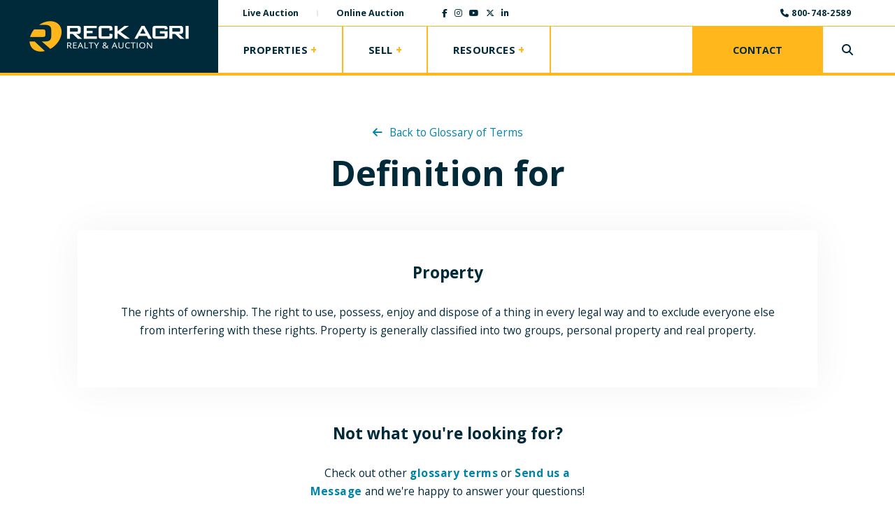

--- FILE ---
content_type: text/html; charset=UTF-8
request_url: https://reckagri.com/glossary/property/
body_size: 18798
content:
<!DOCTYPE html>
<html lang="en-US" xmlns:fb="https://www.facebook.com/2008/fbml" xmlns:addthis="https://www.addthis.com/help/api-spec" >
    <head>
        <meta charset="UTF-8">
		<meta name="viewport" content="width=device-width, initial-scale=1.0, maximum-scale=1.0, user-scalable=no" />
        <title>Property Glossary - Reck Agri </title>
        <meta name='robots' content='index, follow, max-image-preview:large, max-snippet:-1, max-video-preview:-1' />
	<style>img:is([sizes="auto" i], [sizes^="auto," i]) { contain-intrinsic-size: 3000px 1500px }</style>
	
	<!-- This site is optimized with the Yoast SEO plugin v26.4 - https://yoast.com/wordpress/plugins/seo/ -->
	<meta name="description" content="Dive into Reck Agri&#039;s glossary Property to unlock the meanings of key agricultural &amp; real estate terms. Expand our knowledge now!" />
	<link rel="canonical" href="https://reckagri.com/glossary/property/" />
	<meta property="og:locale" content="en_US" />
	<meta property="og:type" content="article" />
	<meta property="og:title" content="Property Glossary - Reck Agri" />
	<meta property="og:description" content="Dive into Reck Agri&#039;s glossary Property to unlock the meanings of key agricultural &amp; real estate terms. Expand our knowledge now!" />
	<meta property="og:url" content="https://reckagri.com/glossary/property/" />
	<meta property="og:site_name" content="Reck Agri" />
	<meta property="article:publisher" content="https://www.facebook.com/ReckAgriRealtyAuction" />
	<meta name="twitter:card" content="summary_large_image" />
	<meta name="twitter:site" content="@ReckAgri" />
	<script type="application/ld+json" class="yoast-schema-graph">{"@context":"https://schema.org","@graph":[{"@type":"WebPage","@id":"https://reckagri.com/glossary/property/","url":"https://reckagri.com/glossary/property/","name":"Property Glossary - Reck Agri","isPartOf":{"@id":"https://reckagri.com/#website"},"datePublished":"2022-12-14T22:13:05+00:00","description":"Dive into Reck Agri's glossary Property to unlock the meanings of key agricultural & real estate terms. Expand our knowledge now!","breadcrumb":{"@id":"https://reckagri.com/glossary/property/#breadcrumb"},"inLanguage":"en-US","potentialAction":[{"@type":"ReadAction","target":["https://reckagri.com/glossary/property/"]}]},{"@type":"BreadcrumbList","@id":"https://reckagri.com/glossary/property/#breadcrumb","itemListElement":[{"@type":"ListItem","position":1,"name":"Home","item":"https://reckagri.com/"},{"@type":"ListItem","position":2,"name":"Property"}]},{"@type":"WebSite","@id":"https://reckagri.com/#website","url":"https://reckagri.com/","name":"Reck Agri Realty & Auction","description":"Reck Agri Realty &amp; Auction | Land Sales &amp; Auctions in Nebraska, Colorado, and Kansas","publisher":{"@id":"https://reckagri.com/#organization"},"alternateName":"Reck Agri","potentialAction":[{"@type":"SearchAction","target":{"@type":"EntryPoint","urlTemplate":"https://reckagri.com/?s={search_term_string}"},"query-input":{"@type":"PropertyValueSpecification","valueRequired":true,"valueName":"search_term_string"}}],"inLanguage":"en-US"},{"@type":"Organization","@id":"https://reckagri.com/#organization","name":"Reck Agri Realty & Auction","alternateName":"Reck Agri","url":"https://reckagri.com/","logo":{"@type":"ImageObject","inLanguage":"en-US","@id":"https://reckagri.com/#/schema/logo/image/","url":"https://reckagri.com/wp-content/uploads/2023/01/ReckAgri_Logo_Color.jpg","contentUrl":"https://reckagri.com/wp-content/uploads/2023/01/ReckAgri_Logo_Color.jpg","width":1676,"height":389,"caption":"Reck Agri Realty & Auction"},"image":{"@id":"https://reckagri.com/#/schema/logo/image/"},"sameAs":["https://www.facebook.com/ReckAgriRealtyAuction","https://x.com/ReckAgri","https://www.instagram.com/reckagrirealtyauction/?hl=en"]}]}</script>
	<!-- / Yoast SEO plugin. -->


<link rel='dns-prefetch' href='//s7.addthis.com' />
<script type="text/javascript">
/* <![CDATA[ */
window._wpemojiSettings = {"baseUrl":"https:\/\/s.w.org\/images\/core\/emoji\/16.0.1\/72x72\/","ext":".png","svgUrl":"https:\/\/s.w.org\/images\/core\/emoji\/16.0.1\/svg\/","svgExt":".svg","source":{"concatemoji":"https:\/\/reckagri.com\/wp-includes\/js\/wp-emoji-release.min.js?ver=6.8.3"}};
/*! This file is auto-generated */
!function(s,n){var o,i,e;function c(e){try{var t={supportTests:e,timestamp:(new Date).valueOf()};sessionStorage.setItem(o,JSON.stringify(t))}catch(e){}}function p(e,t,n){e.clearRect(0,0,e.canvas.width,e.canvas.height),e.fillText(t,0,0);var t=new Uint32Array(e.getImageData(0,0,e.canvas.width,e.canvas.height).data),a=(e.clearRect(0,0,e.canvas.width,e.canvas.height),e.fillText(n,0,0),new Uint32Array(e.getImageData(0,0,e.canvas.width,e.canvas.height).data));return t.every(function(e,t){return e===a[t]})}function u(e,t){e.clearRect(0,0,e.canvas.width,e.canvas.height),e.fillText(t,0,0);for(var n=e.getImageData(16,16,1,1),a=0;a<n.data.length;a++)if(0!==n.data[a])return!1;return!0}function f(e,t,n,a){switch(t){case"flag":return n(e,"\ud83c\udff3\ufe0f\u200d\u26a7\ufe0f","\ud83c\udff3\ufe0f\u200b\u26a7\ufe0f")?!1:!n(e,"\ud83c\udde8\ud83c\uddf6","\ud83c\udde8\u200b\ud83c\uddf6")&&!n(e,"\ud83c\udff4\udb40\udc67\udb40\udc62\udb40\udc65\udb40\udc6e\udb40\udc67\udb40\udc7f","\ud83c\udff4\u200b\udb40\udc67\u200b\udb40\udc62\u200b\udb40\udc65\u200b\udb40\udc6e\u200b\udb40\udc67\u200b\udb40\udc7f");case"emoji":return!a(e,"\ud83e\udedf")}return!1}function g(e,t,n,a){var r="undefined"!=typeof WorkerGlobalScope&&self instanceof WorkerGlobalScope?new OffscreenCanvas(300,150):s.createElement("canvas"),o=r.getContext("2d",{willReadFrequently:!0}),i=(o.textBaseline="top",o.font="600 32px Arial",{});return e.forEach(function(e){i[e]=t(o,e,n,a)}),i}function t(e){var t=s.createElement("script");t.src=e,t.defer=!0,s.head.appendChild(t)}"undefined"!=typeof Promise&&(o="wpEmojiSettingsSupports",i=["flag","emoji"],n.supports={everything:!0,everythingExceptFlag:!0},e=new Promise(function(e){s.addEventListener("DOMContentLoaded",e,{once:!0})}),new Promise(function(t){var n=function(){try{var e=JSON.parse(sessionStorage.getItem(o));if("object"==typeof e&&"number"==typeof e.timestamp&&(new Date).valueOf()<e.timestamp+604800&&"object"==typeof e.supportTests)return e.supportTests}catch(e){}return null}();if(!n){if("undefined"!=typeof Worker&&"undefined"!=typeof OffscreenCanvas&&"undefined"!=typeof URL&&URL.createObjectURL&&"undefined"!=typeof Blob)try{var e="postMessage("+g.toString()+"("+[JSON.stringify(i),f.toString(),p.toString(),u.toString()].join(",")+"));",a=new Blob([e],{type:"text/javascript"}),r=new Worker(URL.createObjectURL(a),{name:"wpTestEmojiSupports"});return void(r.onmessage=function(e){c(n=e.data),r.terminate(),t(n)})}catch(e){}c(n=g(i,f,p,u))}t(n)}).then(function(e){for(var t in e)n.supports[t]=e[t],n.supports.everything=n.supports.everything&&n.supports[t],"flag"!==t&&(n.supports.everythingExceptFlag=n.supports.everythingExceptFlag&&n.supports[t]);n.supports.everythingExceptFlag=n.supports.everythingExceptFlag&&!n.supports.flag,n.DOMReady=!1,n.readyCallback=function(){n.DOMReady=!0}}).then(function(){return e}).then(function(){var e;n.supports.everything||(n.readyCallback(),(e=n.source||{}).concatemoji?t(e.concatemoji):e.wpemoji&&e.twemoji&&(t(e.twemoji),t(e.wpemoji)))}))}((window,document),window._wpemojiSettings);
/* ]]> */
</script>
<style id='wp-emoji-styles-inline-css' type='text/css'>

	img.wp-smiley, img.emoji {
		display: inline !important;
		border: none !important;
		box-shadow: none !important;
		height: 1em !important;
		width: 1em !important;
		margin: 0 0.07em !important;
		vertical-align: -0.1em !important;
		background: none !important;
		padding: 0 !important;
	}
</style>
<link rel='stylesheet' id='wp-block-library-css' href='https://reckagri.com/wp-includes/css/dist/block-library/style.min.css?ver=6.8.3' media='all' />
<style id='classic-theme-styles-inline-css' type='text/css'>
/*! This file is auto-generated */
.wp-block-button__link{color:#fff;background-color:#32373c;border-radius:9999px;box-shadow:none;text-decoration:none;padding:calc(.667em + 2px) calc(1.333em + 2px);font-size:1.125em}.wp-block-file__button{background:#32373c;color:#fff;text-decoration:none}
</style>
<style id='global-styles-inline-css' type='text/css'>
:root{--wp--preset--aspect-ratio--square: 1;--wp--preset--aspect-ratio--4-3: 4/3;--wp--preset--aspect-ratio--3-4: 3/4;--wp--preset--aspect-ratio--3-2: 3/2;--wp--preset--aspect-ratio--2-3: 2/3;--wp--preset--aspect-ratio--16-9: 16/9;--wp--preset--aspect-ratio--9-16: 9/16;--wp--preset--color--black: #000000;--wp--preset--color--cyan-bluish-gray: #abb8c3;--wp--preset--color--white: #ffffff;--wp--preset--color--pale-pink: #f78da7;--wp--preset--color--vivid-red: #cf2e2e;--wp--preset--color--luminous-vivid-orange: #ff6900;--wp--preset--color--luminous-vivid-amber: #fcb900;--wp--preset--color--light-green-cyan: #7bdcb5;--wp--preset--color--vivid-green-cyan: #00d084;--wp--preset--color--pale-cyan-blue: #8ed1fc;--wp--preset--color--vivid-cyan-blue: #0693e3;--wp--preset--color--vivid-purple: #9b51e0;--wp--preset--gradient--vivid-cyan-blue-to-vivid-purple: linear-gradient(135deg,rgba(6,147,227,1) 0%,rgb(155,81,224) 100%);--wp--preset--gradient--light-green-cyan-to-vivid-green-cyan: linear-gradient(135deg,rgb(122,220,180) 0%,rgb(0,208,130) 100%);--wp--preset--gradient--luminous-vivid-amber-to-luminous-vivid-orange: linear-gradient(135deg,rgba(252,185,0,1) 0%,rgba(255,105,0,1) 100%);--wp--preset--gradient--luminous-vivid-orange-to-vivid-red: linear-gradient(135deg,rgba(255,105,0,1) 0%,rgb(207,46,46) 100%);--wp--preset--gradient--very-light-gray-to-cyan-bluish-gray: linear-gradient(135deg,rgb(238,238,238) 0%,rgb(169,184,195) 100%);--wp--preset--gradient--cool-to-warm-spectrum: linear-gradient(135deg,rgb(74,234,220) 0%,rgb(151,120,209) 20%,rgb(207,42,186) 40%,rgb(238,44,130) 60%,rgb(251,105,98) 80%,rgb(254,248,76) 100%);--wp--preset--gradient--blush-light-purple: linear-gradient(135deg,rgb(255,206,236) 0%,rgb(152,150,240) 100%);--wp--preset--gradient--blush-bordeaux: linear-gradient(135deg,rgb(254,205,165) 0%,rgb(254,45,45) 50%,rgb(107,0,62) 100%);--wp--preset--gradient--luminous-dusk: linear-gradient(135deg,rgb(255,203,112) 0%,rgb(199,81,192) 50%,rgb(65,88,208) 100%);--wp--preset--gradient--pale-ocean: linear-gradient(135deg,rgb(255,245,203) 0%,rgb(182,227,212) 50%,rgb(51,167,181) 100%);--wp--preset--gradient--electric-grass: linear-gradient(135deg,rgb(202,248,128) 0%,rgb(113,206,126) 100%);--wp--preset--gradient--midnight: linear-gradient(135deg,rgb(2,3,129) 0%,rgb(40,116,252) 100%);--wp--preset--font-size--small: 13px;--wp--preset--font-size--medium: 20px;--wp--preset--font-size--large: 36px;--wp--preset--font-size--x-large: 42px;--wp--preset--spacing--20: 0.44rem;--wp--preset--spacing--30: 0.67rem;--wp--preset--spacing--40: 1rem;--wp--preset--spacing--50: 1.5rem;--wp--preset--spacing--60: 2.25rem;--wp--preset--spacing--70: 3.38rem;--wp--preset--spacing--80: 5.06rem;--wp--preset--shadow--natural: 6px 6px 9px rgba(0, 0, 0, 0.2);--wp--preset--shadow--deep: 12px 12px 50px rgba(0, 0, 0, 0.4);--wp--preset--shadow--sharp: 6px 6px 0px rgba(0, 0, 0, 0.2);--wp--preset--shadow--outlined: 6px 6px 0px -3px rgba(255, 255, 255, 1), 6px 6px rgba(0, 0, 0, 1);--wp--preset--shadow--crisp: 6px 6px 0px rgba(0, 0, 0, 1);}:where(.is-layout-flex){gap: 0.5em;}:where(.is-layout-grid){gap: 0.5em;}body .is-layout-flex{display: flex;}.is-layout-flex{flex-wrap: wrap;align-items: center;}.is-layout-flex > :is(*, div){margin: 0;}body .is-layout-grid{display: grid;}.is-layout-grid > :is(*, div){margin: 0;}:where(.wp-block-columns.is-layout-flex){gap: 2em;}:where(.wp-block-columns.is-layout-grid){gap: 2em;}:where(.wp-block-post-template.is-layout-flex){gap: 1.25em;}:where(.wp-block-post-template.is-layout-grid){gap: 1.25em;}.has-black-color{color: var(--wp--preset--color--black) !important;}.has-cyan-bluish-gray-color{color: var(--wp--preset--color--cyan-bluish-gray) !important;}.has-white-color{color: var(--wp--preset--color--white) !important;}.has-pale-pink-color{color: var(--wp--preset--color--pale-pink) !important;}.has-vivid-red-color{color: var(--wp--preset--color--vivid-red) !important;}.has-luminous-vivid-orange-color{color: var(--wp--preset--color--luminous-vivid-orange) !important;}.has-luminous-vivid-amber-color{color: var(--wp--preset--color--luminous-vivid-amber) !important;}.has-light-green-cyan-color{color: var(--wp--preset--color--light-green-cyan) !important;}.has-vivid-green-cyan-color{color: var(--wp--preset--color--vivid-green-cyan) !important;}.has-pale-cyan-blue-color{color: var(--wp--preset--color--pale-cyan-blue) !important;}.has-vivid-cyan-blue-color{color: var(--wp--preset--color--vivid-cyan-blue) !important;}.has-vivid-purple-color{color: var(--wp--preset--color--vivid-purple) !important;}.has-black-background-color{background-color: var(--wp--preset--color--black) !important;}.has-cyan-bluish-gray-background-color{background-color: var(--wp--preset--color--cyan-bluish-gray) !important;}.has-white-background-color{background-color: var(--wp--preset--color--white) !important;}.has-pale-pink-background-color{background-color: var(--wp--preset--color--pale-pink) !important;}.has-vivid-red-background-color{background-color: var(--wp--preset--color--vivid-red) !important;}.has-luminous-vivid-orange-background-color{background-color: var(--wp--preset--color--luminous-vivid-orange) !important;}.has-luminous-vivid-amber-background-color{background-color: var(--wp--preset--color--luminous-vivid-amber) !important;}.has-light-green-cyan-background-color{background-color: var(--wp--preset--color--light-green-cyan) !important;}.has-vivid-green-cyan-background-color{background-color: var(--wp--preset--color--vivid-green-cyan) !important;}.has-pale-cyan-blue-background-color{background-color: var(--wp--preset--color--pale-cyan-blue) !important;}.has-vivid-cyan-blue-background-color{background-color: var(--wp--preset--color--vivid-cyan-blue) !important;}.has-vivid-purple-background-color{background-color: var(--wp--preset--color--vivid-purple) !important;}.has-black-border-color{border-color: var(--wp--preset--color--black) !important;}.has-cyan-bluish-gray-border-color{border-color: var(--wp--preset--color--cyan-bluish-gray) !important;}.has-white-border-color{border-color: var(--wp--preset--color--white) !important;}.has-pale-pink-border-color{border-color: var(--wp--preset--color--pale-pink) !important;}.has-vivid-red-border-color{border-color: var(--wp--preset--color--vivid-red) !important;}.has-luminous-vivid-orange-border-color{border-color: var(--wp--preset--color--luminous-vivid-orange) !important;}.has-luminous-vivid-amber-border-color{border-color: var(--wp--preset--color--luminous-vivid-amber) !important;}.has-light-green-cyan-border-color{border-color: var(--wp--preset--color--light-green-cyan) !important;}.has-vivid-green-cyan-border-color{border-color: var(--wp--preset--color--vivid-green-cyan) !important;}.has-pale-cyan-blue-border-color{border-color: var(--wp--preset--color--pale-cyan-blue) !important;}.has-vivid-cyan-blue-border-color{border-color: var(--wp--preset--color--vivid-cyan-blue) !important;}.has-vivid-purple-border-color{border-color: var(--wp--preset--color--vivid-purple) !important;}.has-vivid-cyan-blue-to-vivid-purple-gradient-background{background: var(--wp--preset--gradient--vivid-cyan-blue-to-vivid-purple) !important;}.has-light-green-cyan-to-vivid-green-cyan-gradient-background{background: var(--wp--preset--gradient--light-green-cyan-to-vivid-green-cyan) !important;}.has-luminous-vivid-amber-to-luminous-vivid-orange-gradient-background{background: var(--wp--preset--gradient--luminous-vivid-amber-to-luminous-vivid-orange) !important;}.has-luminous-vivid-orange-to-vivid-red-gradient-background{background: var(--wp--preset--gradient--luminous-vivid-orange-to-vivid-red) !important;}.has-very-light-gray-to-cyan-bluish-gray-gradient-background{background: var(--wp--preset--gradient--very-light-gray-to-cyan-bluish-gray) !important;}.has-cool-to-warm-spectrum-gradient-background{background: var(--wp--preset--gradient--cool-to-warm-spectrum) !important;}.has-blush-light-purple-gradient-background{background: var(--wp--preset--gradient--blush-light-purple) !important;}.has-blush-bordeaux-gradient-background{background: var(--wp--preset--gradient--blush-bordeaux) !important;}.has-luminous-dusk-gradient-background{background: var(--wp--preset--gradient--luminous-dusk) !important;}.has-pale-ocean-gradient-background{background: var(--wp--preset--gradient--pale-ocean) !important;}.has-electric-grass-gradient-background{background: var(--wp--preset--gradient--electric-grass) !important;}.has-midnight-gradient-background{background: var(--wp--preset--gradient--midnight) !important;}.has-small-font-size{font-size: var(--wp--preset--font-size--small) !important;}.has-medium-font-size{font-size: var(--wp--preset--font-size--medium) !important;}.has-large-font-size{font-size: var(--wp--preset--font-size--large) !important;}.has-x-large-font-size{font-size: var(--wp--preset--font-size--x-large) !important;}
:where(.wp-block-post-template.is-layout-flex){gap: 1.25em;}:where(.wp-block-post-template.is-layout-grid){gap: 1.25em;}
:where(.wp-block-columns.is-layout-flex){gap: 2em;}:where(.wp-block-columns.is-layout-grid){gap: 2em;}
:root :where(.wp-block-pullquote){font-size: 1.5em;line-height: 1.6;}
</style>
<link data-minify="1" rel='stylesheet' id='wpa-css-css' href='https://reckagri.com/wp-content/cache/min/1/wp-content/plugins/honeypot/includes/css/wpa.css?ver=1764768391' media='all' />
<link data-minify="1" rel='stylesheet' id='normalize-css' href='https://reckagri.com/wp-content/cache/min/1/wp-content/themes/reck-agri/normalize.css?ver=1764768391' media='all' />
<link data-minify="1" rel='stylesheet' id='style-css' href='https://reckagri.com/wp-content/cache/min/1/wp-content/themes/reck-agri/style.css?ver=1764768391' media='all' />
<link rel='stylesheet' id='print-css' href='https://reckagri.com/wp-content/themes/reck-agri/print.css?ver=1.0' media='print' />
<link rel='stylesheet' id='addthis_all_pages-css' href='https://reckagri.com/wp-content/plugins/addthis/frontend/build/addthis_wordpress_public.min.css?ver=6.8.3' media='all' />
<script type="text/javascript" src="https://reckagri.com/wp-includes/js/jquery/jquery.min.js?ver=3.7.1" id="jquery-core-js" defer></script>
<script type="text/javascript" src="https://reckagri.com/wp-includes/js/jquery/jquery-migrate.min.js?ver=3.4.1" id="jquery-migrate-js" defer></script>
<link rel="https://api.w.org/" href="https://reckagri.com/wp-json/" /><link rel="alternate" title="JSON" type="application/json" href="https://reckagri.com/wp-json/wp/v2/glossary/10165" /><link rel="alternate" title="oEmbed (JSON)" type="application/json+oembed" href="https://reckagri.com/wp-json/oembed/1.0/embed?url=https%3A%2F%2Freckagri.com%2Fglossary%2Fproperty%2F" />
<link rel="alternate" title="oEmbed (XML)" type="text/xml+oembed" href="https://reckagri.com/wp-json/oembed/1.0/embed?url=https%3A%2F%2Freckagri.com%2Fglossary%2Fproperty%2F&#038;format=xml" />
<link rel="icon" href="https://reckagri.com/wp-content/uploads/2022/11/cropped-favicon-32x32.png" sizes="32x32" />
<link rel="icon" href="https://reckagri.com/wp-content/uploads/2022/11/cropped-favicon-192x192.png" sizes="192x192" />
<link rel="apple-touch-icon" href="https://reckagri.com/wp-content/uploads/2022/11/cropped-favicon-180x180.png" />
<meta name="msapplication-TileImage" content="https://reckagri.com/wp-content/uploads/2022/11/cropped-favicon-270x270.png" />
		<style type="text/css" id="wp-custom-css">
			.page-id-9700 .contact-form .gform_fields { display: grid !important ; max-height: inherit !important;grid-column-gap: 2% !important; }

.page-id-9700 .contact-form .ginput_container input, .page-id-9700 .contact-form .ginput_container textarea, .page-id-9700 .contact-form .ginput_container select {
    border: 1px solid #cdc9c9 !important;
}


.page-id-9700 .contact-form .gform_wrapper.gravity-theme .gfield {
    width: calc(100% - 0px) !important;
order: inherit !important;}

.page-id-9700 .contact-form .gform_footer { position: relative; bottom: 0; margin: 15px 0 !important; }

.page-id-9700 .contact-form .gform_wrapper.gravity-theme .field_description_below .gfield_consent_description, .page-id-9700 .contact-form .gform_wrapper.gravity-theme .gfield_consent_description { overflow: initial; }

h1.head_text {
    font: 15.5px 'Open Sans', Arial, Helvetica, sans-serif;
    color: #002a3a;
    position: relative;
    margin: 0;
}
h1.cat_title {
    font-size: 26.28px;
    font-weight: 700;
    line-height: 1.7em;
    margin: 0 0 20px 0;
}

.head_clss
{
	font-size: 22.5px;
    font-weight: 700;
    line-height: 1.45em;
    color: #002a3a;
    margin: 0 0 27px 0;
}

.page-id-9616 .contact-form .gform_fields { max-height: 100% !important; }

.page-id-9616 .contact-form .gform_wrapper.gravity-theme .gfield { width: calc(100% - 0px) !important; }

.page-id-9616 .contact-form .gform_footer { position: relative; bottom: 0; margin: 15px 0 !important; }

.page-id-9616 .contact-form .ginput_container input, .page-id-9616 .contact-form .ginput_container textarea, .page-id-9616 .contact-form .ginput_container select{border: 1px solid #cdc9c9 !important;}

.page-id-9616 .contact-form .gform_wrapper.gravity-theme .field_description_below .gfield_consent_description, .page-id-9616 .contact-form .gform_wrapper.gravity-theme .gfield_consent_description { overflow: initial; }		</style>
		<noscript><style id="rocket-lazyload-nojs-css">.rll-youtube-player, [data-lazy-src]{display:none !important;}</style></noscript>		<script src="https://kit.fontawesome.com/ec4eb48507.js" crossorigin="anonymous" defer></script>
		<link href="https://reckagri.com/wp-content/themes/reck-agri/includes/jquery.fancybox.min.css" rel="stylesheet" type="text/css" media="all" />
		<link rel="preconnect" href="https://fonts.googleapis.com">
		<link rel="preconnect" href="https://fonts.gstatic.com" crossorigin>
		<link href="https://fonts.googleapis.com/css2?family=Open+Sans:ital,wght@0,300;0,400;0,500;0,600;0,700;0,800;1,400&display=swap" rel="stylesheet">
		
<!-- Google tag (gtag.js) --> <script async src="https://www.googletagmanager.com/gtag/js?id=G-G46R92LDT1"></script> <script>   window.dataLayer = window.dataLayer || [];   function gtag(){dataLayer.push(arguments);}   gtag('js', new Date());   gtag('config', 'G-G46R92LDT1'); </script>		
		
		
<!-- Google Tag Manager -->
<script>(function(w,d,s,l,i){w[l]=w[l]||[];w[l].push({'gtm.start':
new Date().getTime(),event:'gtm.js'});var f=d.getElementsByTagName(s)[0],
j=d.createElement(s),dl=l!='dataLayer'?'&l='+l:'';j.async=true;j.src=
'https://www.googletagmanager.com/gtm.js?id='+i+dl;f.parentNode.insertBefore(j,f);
})(window,document,'script','dataLayer','GTM-PTGZS5R');</script>
<!-- End Google Tag Manager -->
<script type='application/ld+json'> 

{
  "@context": "http://schema.org",
  "@type": "RealEstateAgent",
  "name": "Reck Agri Realty & Auction",
  "description": "Reck Agri specializes in farm and ranch land brokerage, auctions, and appraisals across Colorado, Nebraska, Kansas, and Wyoming.",
  "url": "https://reckagri.com/",
  "sameAs": [
    "https://www.facebook.com/ReckAgriRealtyAuction",
    "https://twitter.com/ReckAgri",
    "https://www.youtube.com/user/marcreck1",
    "https://www.linkedin.com/company/reck-agri-realty-&-auction",
    "https://www.instagram.com/reckagrirealtyauction/"
  ],
  "logo": "https://reckagri.com/wp-content/uploads/2022/10/logo.webp",
  "image": "https://reckagri.com/wp-content/uploads/2023/02/Untitled-design.jpg",
  "telephone": "+1-970-522-7770",
  "Email": "marcreck@reckagri.com",
  "paymentAccepted": [
    "Cash",
    "Check",
    "Credit Card"
  ],
  "priceRange": "$$$",
  "serviceArea": [
    "Colorado",
    "Nebraska",
    "Kansas",
    "Wyoming"
  ],
  "aggregateRating": {
    "@type": "AggregateRating",
    "ratingValue": "5.0/5.5",
    "ratingCount": "4"
  },
  "address": {
    "@type": "PostalAddress",
    "streetAddress": "535 E. Chestnut Street",
    "addressLocality": "Sterling",
    "addressRegion": "Colorado",
    "postalCode": "80751",
    "addressCountry": "US"
  },
  "geo": {
    "@type": "GeoCoordinates",
    "latitude": "40.412402",
    "longitude": "-104.770651"
  },
  "hasMap": "https://www.google.com/maps/place/Reck+Agri+Realty+%26+Auction/@40.620756,-103.1950839,17z/data=!3m1!4b1!4m6!3m5!1s0x8771f3118450c061:0x2f6c18c44950bc7b!8m2!3d40.6207519!4d-103.1928899!16s%2Fg%2F1td38r47",
  "openingHoursSpecification": [
    {
      "@type": "OpeningHoursSpecification",
      "dayOfWeek": [
        "Monday",
        "Tuesday",
        "Wednesday",
        "Thursday",
        "Friday"
      ],
      "opens": "08:00",
      "closes": "12:00"
    },
    {
      "@type": "OpeningHoursSpecification",
      "dayOfWeek": [
        "Monday",
        "Tuesday",
        "Wednesday",
        "Thursday",
        "Friday"
      ],
      "opens": "13:00",
      "closes": "17:00"
    },
    {
      "@type": "OpeningHoursSpecification",
      "dayOfWeek": [
        "Saturday",
        "Sunday"
      ],
      "opens": "",
      "closes": "Closed"
    }
  ]
}

 </script>

		
<!-- Hotjar Tracking Code for my site -->

<script>
    (function(h,o,t,j,a,r){
        h.hj=h.hj||function(){(h.hj.q=h.hj.q||[]).push(arguments)};
        h._hjSettings={hjid:3421105,hjsv:6};
        a=o.getElementsByTagName('head')[0];
        r=o.createElement('script');r.async=1;
        r.src=t+h._hjSettings.hjid+j+h._hjSettings.hjsv;
        a.appendChild(r);
    })(window,document,'https://static.hotjar.com/c/hotjar-','.js?sv=');
</script>
		
    </head>
    
    <body class="wp-singular glossary-template-default single single-glossary postid-10165 wp-theme-reck-agri">
		<header class="header">
			<div class="frame wide-frame">
				<div class="logo">
					<a href="https://reckagri.com"><img width="228" height="44" src="data:image/svg+xml,%3Csvg%20xmlns='http://www.w3.org/2000/svg'%20viewBox='0%200%20228%2044'%3E%3C/svg%3E" class="attachment-full size-full" alt="Reck Agri Logo" decoding="async" data-lazy-srcset="https://reckagri.com/wp-content/uploads/2022/10/logo.webp 228w, https://reckagri.com/wp-content/uploads/2022/10/logo-145x28.webp 145w" data-lazy-sizes="(max-width: 228px) 100vw, 228px" data-lazy-src="https://reckagri.com/wp-content/uploads/2022/10/logo.webp" /><noscript><img width="228" height="44" src="https://reckagri.com/wp-content/uploads/2022/10/logo.webp" class="attachment-full size-full" alt="Reck Agri Logo" decoding="async" srcset="https://reckagri.com/wp-content/uploads/2022/10/logo.webp 228w, https://reckagri.com/wp-content/uploads/2022/10/logo-145x28.webp 145w" sizes="(max-width: 228px) 100vw, 228px" /></noscript></a>
				</div>

				<div class="header-content">
					<div class="header-top">
						<nav class="auction-nav">
							<ul id="menu-auction-nav" class="the-nav"><li id="menu-item-10277" class="menu-item menu-item-type-post_type menu-item-object-page menu-item-10277"><a href="https://reckagri.com/live-auctions/">Live Auction</a></li>
<li id="menu-item-10278" class="menu-item menu-item-type-post_type menu-item-object-page menu-item-10278"><a href="https://reckagri.com/online-only-auctions/">Online Auction</a></li>
</ul>						</nav>

												<nav class="social header-social">
							<ul>
																<li><a href="https://www.facebook.com/ReckAgriRealtyAuction" target="_blank"><i class="fa-classic fa-brands fa-facebook-f"></i></a></li>
																<li><a href="https://www.instagram.com/reckagrirealtyauction/" target="_blank"><i class="fa-classic fa-brands fa-instagram"></i></a></li>
																<li><a href="https://www.youtube.com/user/marcreck1" target="_blank"><i class="fa-classic fa-brands fa-youtube"></i></a></li>
																<li><a href="https://twitter.com/ReckAgri" target="_blank"><i class="fa-classic fa-brands fa-x-twitter"></i></a></li>
																<li><a href="https://www.linkedin.com/company/reck-agri-realty-&-auction" target="_blank"><i class="fa-classic fa-brands fa-linkedin-in"></i></a></li>
															</ul>
						</nav>
						
						<a href="tel:800-748-2589" class="header-phone"><i class="fas fa-phone"></i><span> 800-748-2589</span></a>
					</div>

					<div class="header-bottom">
						<nav class="main-nav">
							<ul id="menu-main-nav" class="the-nav"><li id="menu-item-9698" class="menu-item menu-item-type-custom menu-item-object-custom menu-item-has-children menu-item-9698"><a href="#">Properties</a>
<ul class="sub-menu">
	<li id="menu-item-12077" class="menu-item menu-item-type-post_type menu-item-object-page menu-item-12077"><a href="https://reckagri.com/properties-for-sale/">Properties For Sale</a></li>
	<li id="menu-item-12075" class="menu-item menu-item-type-custom menu-item-object-custom menu-item-12075"><a href="https://reckagri.com/properties-for-sale/?_status=under-contract">Under Contract</a></li>
	<li id="menu-item-9584" class="menu-item menu-item-type-post_type menu-item-object-page menu-item-9584"><a href="https://reckagri.com/sold-properties/">Sold Properties</a></li>
	<li id="menu-item-9585" class="menu-item menu-item-type-custom menu-item-object-custom menu-item-9585"><a href="https://reckagri.com/browse-by-map/?_status=for-sale">Browse by Map</a></li>
</ul>
</li>
<li id="menu-item-8980" class="menu-item menu-item-type-custom menu-item-object-custom menu-item-has-children menu-item-8980"><a href="#">Sell</a>
<ul class="sub-menu">
	<li id="menu-item-9740" class="menu-item menu-item-type-post_type menu-item-object-page menu-item-9740"><a href="https://reckagri.com/why-sell-with-us/">Why Sell With Us</a></li>
	<li id="menu-item-9687" class="menu-item menu-item-type-post_type menu-item-object-page menu-item-9687"><a href="https://reckagri.com/meet-our-team/">Meet Our Team</a></li>
	<li id="menu-item-9697" class="menu-item menu-item-type-post_type menu-item-object-page menu-item-9697"><a href="https://reckagri.com/testimonials/">Hear From Our Clients</a></li>
	<li id="menu-item-9586" class="menu-item menu-item-type-post_type menu-item-object-page menu-item-9586"><a href="https://reckagri.com/results/">Results</a></li>
</ul>
</li>
<li id="menu-item-8981" class="menu-item menu-item-type-custom menu-item-object-custom menu-item-has-children menu-item-8981"><a href="#">Resources</a>
<ul class="sub-menu">
	<li id="menu-item-9845" class="menu-item menu-item-type-post_type menu-item-object-page menu-item-9845"><a href="https://reckagri.com/newsletters/">Newsletters</a></li>
	<li id="menu-item-9497" class="menu-item menu-item-type-post_type menu-item-object-page current_page_parent menu-item-9497"><a href="https://reckagri.com/blog/">Blog</a></li>
	<li id="menu-item-9867" class="menu-item menu-item-type-post_type menu-item-object-page menu-item-9867"><a href="https://reckagri.com/glossary-of-terms/">Glossary of Terms</a></li>
</ul>
</li>
<li id="menu-item-9639" class="mobile-only menu-item menu-item-type-post_type menu-item-object-page menu-item-9639"><a href="https://reckagri.com/contact/">Contact</a></li>
</ul>						</nav>

												<a href="https://reckagri.com/contact/" class="header-button">Contact</a>
						
						<a href="#" class="search-button"><i class="fas fa-search"></i></a>
					</div>


				</div>

				<a href="#" id="menu-button"><i class="fas fa-bars"></i></a>
			</div>

			<div class="search-form-area">
				<div class="frame wide-frame">
					<form method="get" action="https://reckagri.com" role="search" class="search-form">
	<input type="text" class="keyword" name="s" id="s" required placeholder="What are you looking for?">
	<div class="search-submit">
		<button type="submit">SEARCH</button>
	</div>
</form>				</div>
			</div>
		</header>
		
		<div class="container">
		<!-- Push Wrapper -->
		<div class="pusher" id="mp-pusher">
			<!-- mp-menu -->
			<nav id="side-menu" class="side-menu">
				<nav class="the-side-menu">
					<div class="mp-level">
						<ul id="menu-main-nav-1" class="the-nav"><li class="menu-item menu-item-type-custom menu-item-object-custom menu-item-has-children menu-item-9698"><a href="#">Properties</a>
<ul class="sub-menu">
	<li class="menu-item menu-item-type-post_type menu-item-object-page menu-item-12077"><a href="https://reckagri.com/properties-for-sale/">Properties For Sale</a></li>
	<li class="menu-item menu-item-type-custom menu-item-object-custom menu-item-12075"><a href="https://reckagri.com/properties-for-sale/?_status=under-contract">Under Contract</a></li>
	<li class="menu-item menu-item-type-post_type menu-item-object-page menu-item-9584"><a href="https://reckagri.com/sold-properties/">Sold Properties</a></li>
	<li class="menu-item menu-item-type-custom menu-item-object-custom menu-item-9585"><a href="https://reckagri.com/browse-by-map/?_status=for-sale">Browse by Map</a></li>
</ul>
</li>
<li class="menu-item menu-item-type-custom menu-item-object-custom menu-item-has-children menu-item-8980"><a href="#">Sell</a>
<ul class="sub-menu">
	<li class="menu-item menu-item-type-post_type menu-item-object-page menu-item-9740"><a href="https://reckagri.com/why-sell-with-us/">Why Sell With Us</a></li>
	<li class="menu-item menu-item-type-post_type menu-item-object-page menu-item-9687"><a href="https://reckagri.com/meet-our-team/">Meet Our Team</a></li>
	<li class="menu-item menu-item-type-post_type menu-item-object-page menu-item-9697"><a href="https://reckagri.com/testimonials/">Hear From Our Clients</a></li>
	<li class="menu-item menu-item-type-post_type menu-item-object-page menu-item-9586"><a href="https://reckagri.com/results/">Results</a></li>
</ul>
</li>
<li class="menu-item menu-item-type-custom menu-item-object-custom menu-item-has-children menu-item-8981"><a href="#">Resources</a>
<ul class="sub-menu">
	<li class="menu-item menu-item-type-post_type menu-item-object-page menu-item-9845"><a href="https://reckagri.com/newsletters/">Newsletters</a></li>
	<li class="menu-item menu-item-type-post_type menu-item-object-page current_page_parent menu-item-9497"><a href="https://reckagri.com/blog/">Blog</a></li>
	<li class="menu-item menu-item-type-post_type menu-item-object-page menu-item-9867"><a href="https://reckagri.com/glossary-of-terms/">Glossary of Terms</a></li>
</ul>
</li>
<li class="mobile-only menu-item menu-item-type-post_type menu-item-object-page menu-item-9639"><a href="https://reckagri.com/contact/">Contact</a></li>
</ul><ul id="menu-auction-nav-1" class="the-nav"><li class="menu-item menu-item-type-post_type menu-item-object-page menu-item-10277"><a href="https://reckagri.com/live-auctions/">Live Auction</a></li>
<li class="menu-item menu-item-type-post_type menu-item-object-page menu-item-10278"><a href="https://reckagri.com/online-only-auctions/">Online Auction</a></li>
</ul>					</div>
					<!-- /mp-level -->
				</nav>
				<!-- /the-side-menu -->
			</nav>
			<!-- /mp-menu -->
			<div class="scroller">
				<div class="scroller-inner"><section class="content glossary-intro-area">
	<div class="frame">
		<div class="back"><a href="https://reckagri.com/glossary-of-terms/"><i class="fas fa-arrow-left"></i> Back to Glossary of Terms</a></div>
		<h1>Definition for</h1>
	</div>
</section>

<section class="content box-area single-glossary-area">
	<div class="frame">
		<h3>Property</h3>
		<div class="at-above-post addthis_tool" data-url="https://reckagri.com/glossary/property/"></div><p>The rights of ownership. The right to use, possess, enjoy and dispose of a thing in every legal way and to exclude everyone else from interfering with these rights. Property is generally classified into two groups, personal property and real property.</p>
<!-- AddThis Advanced Settings above via filter on the_content --><!-- AddThis Advanced Settings below via filter on the_content --><!-- AddThis Advanced Settings generic via filter on the_content --><!-- AddThis Share Buttons above via filter on the_content --><!-- AddThis Share Buttons below via filter on the_content --><div class="at-below-post addthis_tool" data-url="https://reckagri.com/glossary/property/"></div><!-- AddThis Share Buttons generic via filter on the_content -->	</div>
</section>

<section class="content glossary-outro-area">
	<div class="frame">
		<h3>Not what you're looking for?</h3>
		<p>Check out other <a href="https://reckagri.com/glossary-of-terms/">glossary terms</a> or <a href="https://reckagri.com/contact/">Send us a Message</a> and we're happy to answer your questions!</p>
	</div>
</section>
							<footer class="footer white-text">
								<div class="frame">
									<div class="footer-widgets">
										<div class="footer-left">
											<div class="footer-logo">
												<a href="https://reckagri.com"><img width="228" height="44" src="data:image/svg+xml,%3Csvg%20xmlns='http://www.w3.org/2000/svg'%20viewBox='0%200%20228%2044'%3E%3C/svg%3E" class="attachment-full size-full" alt="Reck Agri Logo" decoding="async" data-lazy-srcset="https://reckagri.com/wp-content/uploads/2022/10/logo.webp 228w, https://reckagri.com/wp-content/uploads/2022/10/logo-145x28.webp 145w" data-lazy-sizes="(max-width: 228px) 100vw, 228px" data-lazy-src="https://reckagri.com/wp-content/uploads/2022/10/logo.webp" /><noscript><img width="228" height="44" src="https://reckagri.com/wp-content/uploads/2022/10/logo.webp" class="attachment-full size-full" alt="Reck Agri Logo" decoding="async" srcset="https://reckagri.com/wp-content/uploads/2022/10/logo.webp 228w, https://reckagri.com/wp-content/uploads/2022/10/logo-145x28.webp 145w" sizes="(max-width: 228px) 100vw, 228px" /></noscript></a>
											</div>
											
																						<ul class="footer-contacts">
																								<li>
													<a href="tel:8007482589">
														<i class=""></i> Call (800) 748-2589													</a>
												</li>
																								<li>
													<a href="https://reckagri.com/contact/">
														<i class=""></i> Email													</a>
												</li>
																							</ul>
											
																						<nav class="social footer-social">
												<ul>
																										<li><a href="https://www.facebook.com/ReckAgriRealtyAuction" target="_blank"><i class="fa-classic fa-brands fa-facebook-f"></i></a></li>
																										<li><a href="https://www.instagram.com/reckagrirealtyauction/" target="_blank"><i class="fa-classic fa-brands fa-instagram"></i></a></li>
																										<li><a href="https://www.youtube.com/user/marcreck1" target="_blank"><i class="fa-classic fa-brands fa-youtube"></i></a></li>
																										<li><a href="https://twitter.com/ReckAgri" target="_blank"><i class="fa-classic fa-brands fa-x-twitter"></i></a></li>
																										<li><a href="https://www.linkedin.com/company/reck-agri-realty-&-auction" target="_blank"><i class="fa-classic fa-brands fa-linkedin-in"></i></a></li>
																									</ul>
											</nav>
																					</div>
										
										<nav class="footer-nav middle-footer-nav">
											<h4>CHOOSING TO SELL</h4>
											<ul id="menu-footer-nav-middle" class="the-nav"><li id="menu-item-9762" class="menu-item menu-item-type-post_type menu-item-object-page menu-item-9762"><a href="https://reckagri.com/why-sell-with-us/">Why Choose Reck Agri</a></li>
<li id="menu-item-9761" class="menu-item menu-item-type-post_type menu-item-object-page menu-item-9761"><a href="https://reckagri.com/the-sale-process/">Sale Process</a></li>
<li id="menu-item-9770" class="menu-item menu-item-type-post_type menu-item-object-page menu-item-9770"><a href="https://reckagri.com/auction-vs-private-treaty-ag-land-real-estate/">Auction vs Private Treaty</a></li>
</ul>										</nav>
										
										<nav class="footer-nav right-footer-nav">
											<h4>RECK AGRI</h4>
											<ul id="menu-footer-nav-right" class="the-nav"><li id="menu-item-9579" class="menu-item menu-item-type-post_type menu-item-object-page menu-item-9579"><a href="https://reckagri.com/testimonials/">Testimonials</a></li>
<li id="menu-item-9688" class="menu-item menu-item-type-post_type menu-item-object-page menu-item-9688"><a href="https://reckagri.com/meet-our-team/">Our Team</a></li>
<li id="menu-item-9640" class="menu-item menu-item-type-post_type menu-item-object-page menu-item-9640"><a href="https://reckagri.com/contact/">Contact</a></li>
</ul>										</nav>
									</div>
									
									<div class="footer-form-area">
										
											<h4><a href="https://lp.constantcontactpages.com/su/c7vpbg6" target="_blank" rel="noopener">SIGN UP</a> TO BE THE FIRST NOTIFIED OF NEW LISTINGS</h4>
<p>We&#8217;ll also send occasional newsletters that include market reports, land news, and more.</p>
										
									</div>
									
																		<ul class="footer-logos">
																				<li>
																						<a href="https://www.nebraskaauctioneers.com/" target="">
											<img width="101" height="65" src="data:image/svg+xml,%3Csvg%20xmlns='http://www.w3.org/2000/svg'%20viewBox='0%200%20101%2065'%3E%3C/svg%3E" class="attachment-footer-logo size-footer-logo" alt="Nebraska Auctioneers Association Logo" decoding="async" data-lazy-src="https://reckagri.com/wp-content/uploads/2022/10/logo-1.webp" /><noscript><img width="101" height="65" src="https://reckagri.com/wp-content/uploads/2022/10/logo-1.webp" class="attachment-footer-logo size-footer-logo" alt="Nebraska Auctioneers Association Logo" decoding="async" /></noscript>											</a>
																					</li>
																				<li>
																						<a href="https://www.auctioneers.org/" target="">
											<img width="60" height="63" src="data:image/svg+xml,%3Csvg%20xmlns='http://www.w3.org/2000/svg'%20viewBox='0%200%2060%2063'%3E%3C/svg%3E" class="attachment-footer-logo size-footer-logo" alt="NAA Auctioneer Logo" decoding="async" data-lazy-src="https://reckagri.com/wp-content/uploads/2022/10/logo-2.webp" /><noscript><img width="60" height="63" src="https://reckagri.com/wp-content/uploads/2022/10/logo-2.webp" class="attachment-footer-logo size-footer-logo" alt="NAA Auctioneer Logo" decoding="async" /></noscript>											</a>
																					</li>
																				<li>
																						<a href="https://www.coauctioneers.com/" target="">
											<img width="142" height="56" src="data:image/svg+xml,%3Csvg%20xmlns='http://www.w3.org/2000/svg'%20viewBox='0%200%20142%2056'%3E%3C/svg%3E" class="attachment-footer-logo size-footer-logo" alt="Colorado Auctioneers Association" decoding="async" data-lazy-src="https://reckagri.com/wp-content/uploads/2022/10/logo-3.webp" /><noscript><img width="142" height="56" src="https://reckagri.com/wp-content/uploads/2022/10/logo-3.webp" class="attachment-footer-logo size-footer-logo" alt="Colorado Auctioneers Association" decoding="async" /></noscript>											</a>
																					</li>
																				<li>
											<img width="48" height="55" src="data:image/svg+xml,%3Csvg%20xmlns='http://www.w3.org/2000/svg'%20viewBox='0%200%2048%2055'%3E%3C/svg%3E" class="attachment-footer-logo size-footer-logo" alt="REALTOR Logo" decoding="async" data-lazy-src="https://reckagri.com/wp-content/uploads/2022/10/logo-4.webp" /><noscript><img width="48" height="55" src="https://reckagri.com/wp-content/uploads/2022/10/logo-4.webp" class="attachment-footer-logo size-footer-logo" alt="REALTOR Logo" decoding="async" /></noscript>										</li>
																				<li>
																						<a href="https://kansasauctioneers.com/" target="">
											<img width="107" height="57" src="data:image/svg+xml,%3Csvg%20xmlns='http://www.w3.org/2000/svg'%20viewBox='0%200%20107%2057'%3E%3C/svg%3E" class="attachment-footer-logo size-footer-logo" alt="Kansas Association Logo" decoding="async" data-lazy-src="https://reckagri.com/wp-content/uploads/2022/10/logo-5.webp" /><noscript><img width="107" height="57" src="https://reckagri.com/wp-content/uploads/2022/10/logo-5.webp" class="attachment-footer-logo size-footer-logo" alt="Kansas Association Logo" decoding="async" /></noscript>											</a>
																					</li>
																				<li>
											<picture class="attachment-footer-logo size-footer-logo" decoding="async">
<source type="image/webp" data-lazy-srcset="https://reckagri.com/wp-content/uploads/2024/03/land-star-1-51x65.png.webp 51w, https://reckagri.com/wp-content/uploads/2024/03/land-star-1.png.webp 80w" sizes="(max-width: 51px) 100vw, 51px"/>
<img width="51" height="65" src="data:image/svg+xml,%3Csvg%20xmlns='http://www.w3.org/2000/svg'%20viewBox='0%200%2051%2065'%3E%3C/svg%3E" alt="Land Star Logo" decoding="async" data-lazy-srcset="https://reckagri.com/wp-content/uploads/2024/03/land-star-1-51x65.png 51w, https://reckagri.com/wp-content/uploads/2024/03/land-star-1.png 80w" data-lazy-sizes="(max-width: 51px) 100vw, 51px" data-lazy-src="https://reckagri.com/wp-content/uploads/2024/03/land-star-1-51x65.png"/><noscript><img width="51" height="65" src="https://reckagri.com/wp-content/uploads/2024/03/land-star-1-51x65.png" alt="Land Star Logo" decoding="async" srcset="https://reckagri.com/wp-content/uploads/2024/03/land-star-1-51x65.png 51w, https://reckagri.com/wp-content/uploads/2024/03/land-star-1.png 80w" sizes="(max-width: 51px) 100vw, 51px"/></noscript>
</picture>
										</li>
																				<li>
											<img width="52" height="65" src="data:image/svg+xml,%3Csvg%20xmlns='http://www.w3.org/2000/svg'%20viewBox='0%200%2052%2065'%3E%3C/svg%3E" class="attachment-footer-logo size-footer-logo" alt="Land Star 2024 Top Producer" decoding="async" data-lazy-srcset="https://reckagri.com/wp-content/uploads/2025/04/34LSA_ANNUAL_winner-52x65.webp 52w, https://reckagri.com/wp-content/uploads/2025/04/34LSA_ANNUAL_winner.webp 80w" data-lazy-sizes="(max-width: 52px) 100vw, 52px" data-lazy-src="https://reckagri.com/wp-content/uploads/2025/04/34LSA_ANNUAL_winner-52x65.webp" /><noscript><img width="52" height="65" src="https://reckagri.com/wp-content/uploads/2025/04/34LSA_ANNUAL_winner-52x65.webp" class="attachment-footer-logo size-footer-logo" alt="Land Star 2024 Top Producer" decoding="async" srcset="https://reckagri.com/wp-content/uploads/2025/04/34LSA_ANNUAL_winner-52x65.webp 52w, https://reckagri.com/wp-content/uploads/2025/04/34LSA_ANNUAL_winner.webp 80w" sizes="(max-width: 52px) 100vw, 52px" /></noscript>										</li>
																			</ul>
																	</div>
							</footer>
							
							<section class="copyright">
								<div class="frame">
									<p>© 2025. Reck Agri. All Rights Reserved.</p>
<p><a href="https://reckagri.com/privacy-policy/" target="_blank" rel="noopener">Privacy Notice</a></p>
<p><a href="https://reckagri.com/terms-of-use/" target="_blank" rel="noopener">Terms of Use</a></p>
								</div>
							</section>
						</div>
					</div>
					<!-- /scroller-inner -->
				</div>
				<!-- /scroller -->
			</div>
			<!-- /pusher -->
		</div>
		<!-- /container -->
		
				
		<script type="speculationrules">
{"prefetch":[{"source":"document","where":{"and":[{"href_matches":"\/*"},{"not":{"href_matches":["\/wp-*.php","\/wp-admin\/*","\/wp-content\/uploads\/*","\/wp-content\/*","\/wp-content\/plugins\/*","\/wp-content\/themes\/reck-agri\/*","\/*\\?(.+)"]}},{"not":{"selector_matches":"a[rel~=\"nofollow\"]"}},{"not":{"selector_matches":".no-prefetch, .no-prefetch a"}}]},"eagerness":"conservative"}]}
</script>
<script data-cfasync="false" type="text/javascript">if (window.addthis_product === undefined) { window.addthis_product = "wpp"; } if (window.wp_product_version === undefined) { window.wp_product_version = "wpp-6.2.7"; } if (window.addthis_share === undefined) { window.addthis_share = {}; } if (window.addthis_config === undefined) { window.addthis_config = {"data_track_clickback":true,"ignore_server_config":true,"ui_atversion":"300"}; } if (window.addthis_layers === undefined) { window.addthis_layers = {}; } if (window.addthis_layers_tools === undefined) { window.addthis_layers_tools = [{"sharetoolbox":{"numPreferredServices":4,"counts":"none","size":"20px","style":"fixed","shareCountThreshold":0,"services":"facebook,twitter,linkedin,addthis","elements":".addthis_inline_share_toolbox_r0ew"}}]; } else { window.addthis_layers_tools.push({"sharetoolbox":{"numPreferredServices":4,"counts":"none","size":"20px","style":"fixed","shareCountThreshold":0,"services":"facebook,twitter,linkedin,addthis","elements":".addthis_inline_share_toolbox_r0ew"}});  } if (window.addthis_plugin_info === undefined) { window.addthis_plugin_info = {"info_status":"enabled","cms_name":"WordPress","plugin_name":"Share Buttons by AddThis","plugin_version":"6.2.7","plugin_mode":"WordPress","anonymous_profile_id":"wp-fd85015d63665f1c18c2ba8b155154a0","page_info":{"template":"posts","post_type":"glossary"},"sharing_enabled_on_post_via_metabox":false}; } 
                    (function() {
                      var first_load_interval_id = setInterval(function () {
                        if (typeof window.addthis !== 'undefined') {
                          window.clearInterval(first_load_interval_id);
                          if (typeof window.addthis_layers !== 'undefined' && Object.getOwnPropertyNames(window.addthis_layers).length > 0) {
                            window.addthis.layers(window.addthis_layers);
                          }
                          if (Array.isArray(window.addthis_layers_tools)) {
                            for (i = 0; i < window.addthis_layers_tools.length; i++) {
                              window.addthis.layers(window.addthis_layers_tools[i]);
                            }
                          }
                        }
                     },1000)
                    }());
                </script><script type="text/javascript" src="https://reckagri.com/wp-content/plugins/honeypot/includes/js/wpa.js?ver=2.3.04" id="wpascript-js" defer></script>
<script type="text/javascript" id="wpascript-js-after">
/* <![CDATA[ */
wpa_field_info = {"wpa_field_name":"yvxcsn9685","wpa_field_value":97845,"wpa_add_test":"no"}
/* ]]> */
</script>
<script type="text/javascript" id="rocket-browser-checker-js-after">
/* <![CDATA[ */
"use strict";var _createClass=function(){function defineProperties(target,props){for(var i=0;i<props.length;i++){var descriptor=props[i];descriptor.enumerable=descriptor.enumerable||!1,descriptor.configurable=!0,"value"in descriptor&&(descriptor.writable=!0),Object.defineProperty(target,descriptor.key,descriptor)}}return function(Constructor,protoProps,staticProps){return protoProps&&defineProperties(Constructor.prototype,protoProps),staticProps&&defineProperties(Constructor,staticProps),Constructor}}();function _classCallCheck(instance,Constructor){if(!(instance instanceof Constructor))throw new TypeError("Cannot call a class as a function")}var RocketBrowserCompatibilityChecker=function(){function RocketBrowserCompatibilityChecker(options){_classCallCheck(this,RocketBrowserCompatibilityChecker),this.passiveSupported=!1,this._checkPassiveOption(this),this.options=!!this.passiveSupported&&options}return _createClass(RocketBrowserCompatibilityChecker,[{key:"_checkPassiveOption",value:function(self){try{var options={get passive(){return!(self.passiveSupported=!0)}};window.addEventListener("test",null,options),window.removeEventListener("test",null,options)}catch(err){self.passiveSupported=!1}}},{key:"initRequestIdleCallback",value:function(){!1 in window&&(window.requestIdleCallback=function(cb){var start=Date.now();return setTimeout(function(){cb({didTimeout:!1,timeRemaining:function(){return Math.max(0,50-(Date.now()-start))}})},1)}),!1 in window&&(window.cancelIdleCallback=function(id){return clearTimeout(id)})}},{key:"isDataSaverModeOn",value:function(){return"connection"in navigator&&!0===navigator.connection.saveData}},{key:"supportsLinkPrefetch",value:function(){var elem=document.createElement("link");return elem.relList&&elem.relList.supports&&elem.relList.supports("prefetch")&&window.IntersectionObserver&&"isIntersecting"in IntersectionObserverEntry.prototype}},{key:"isSlowConnection",value:function(){return"connection"in navigator&&"effectiveType"in navigator.connection&&("2g"===navigator.connection.effectiveType||"slow-2g"===navigator.connection.effectiveType)}}]),RocketBrowserCompatibilityChecker}();
/* ]]> */
</script>
<script type="text/javascript" id="rocket-preload-links-js-extra">
/* <![CDATA[ */
var RocketPreloadLinksConfig = {"excludeUris":"\/contact\/|\/(?:.+\/)?feed(?:\/(?:.+\/?)?)?$|\/(?:.+\/)?embed\/|\/(index\\.php\/)?(.*)wp\\-json(\/.*|$)|\/refer\/|\/go\/|\/recommend\/|\/recommends\/","usesTrailingSlash":"1","imageExt":"jpg|jpeg|gif|png|tiff|bmp|webp|avif|pdf|doc|docx|xls|xlsx|php","fileExt":"jpg|jpeg|gif|png|tiff|bmp|webp|avif|pdf|doc|docx|xls|xlsx|php|html|htm","siteUrl":"https:\/\/reckagri.com","onHoverDelay":"100","rateThrottle":"3"};
/* ]]> */
</script>
<script type="text/javascript" id="rocket-preload-links-js-after">
/* <![CDATA[ */
(function() {
"use strict";var r="function"==typeof Symbol&&"symbol"==typeof Symbol.iterator?function(e){return typeof e}:function(e){return e&&"function"==typeof Symbol&&e.constructor===Symbol&&e!==Symbol.prototype?"symbol":typeof e},e=function(){function i(e,t){for(var n=0;n<t.length;n++){var i=t[n];i.enumerable=i.enumerable||!1,i.configurable=!0,"value"in i&&(i.writable=!0),Object.defineProperty(e,i.key,i)}}return function(e,t,n){return t&&i(e.prototype,t),n&&i(e,n),e}}();function i(e,t){if(!(e instanceof t))throw new TypeError("Cannot call a class as a function")}var t=function(){function n(e,t){i(this,n),this.browser=e,this.config=t,this.options=this.browser.options,this.prefetched=new Set,this.eventTime=null,this.threshold=1111,this.numOnHover=0}return e(n,[{key:"init",value:function(){!this.browser.supportsLinkPrefetch()||this.browser.isDataSaverModeOn()||this.browser.isSlowConnection()||(this.regex={excludeUris:RegExp(this.config.excludeUris,"i"),images:RegExp(".("+this.config.imageExt+")$","i"),fileExt:RegExp(".("+this.config.fileExt+")$","i")},this._initListeners(this))}},{key:"_initListeners",value:function(e){-1<this.config.onHoverDelay&&document.addEventListener("mouseover",e.listener.bind(e),e.listenerOptions),document.addEventListener("mousedown",e.listener.bind(e),e.listenerOptions),document.addEventListener("touchstart",e.listener.bind(e),e.listenerOptions)}},{key:"listener",value:function(e){var t=e.target.closest("a"),n=this._prepareUrl(t);if(null!==n)switch(e.type){case"mousedown":case"touchstart":this._addPrefetchLink(n);break;case"mouseover":this._earlyPrefetch(t,n,"mouseout")}}},{key:"_earlyPrefetch",value:function(t,e,n){var i=this,r=setTimeout(function(){if(r=null,0===i.numOnHover)setTimeout(function(){return i.numOnHover=0},1e3);else if(i.numOnHover>i.config.rateThrottle)return;i.numOnHover++,i._addPrefetchLink(e)},this.config.onHoverDelay);t.addEventListener(n,function e(){t.removeEventListener(n,e,{passive:!0}),null!==r&&(clearTimeout(r),r=null)},{passive:!0})}},{key:"_addPrefetchLink",value:function(i){return this.prefetched.add(i.href),new Promise(function(e,t){var n=document.createElement("link");n.rel="prefetch",n.href=i.href,n.onload=e,n.onerror=t,document.head.appendChild(n)}).catch(function(){})}},{key:"_prepareUrl",value:function(e){if(null===e||"object"!==(void 0===e?"undefined":r(e))||!1 in e||-1===["http:","https:"].indexOf(e.protocol))return null;var t=e.href.substring(0,this.config.siteUrl.length),n=this._getPathname(e.href,t),i={original:e.href,protocol:e.protocol,origin:t,pathname:n,href:t+n};return this._isLinkOk(i)?i:null}},{key:"_getPathname",value:function(e,t){var n=t?e.substring(this.config.siteUrl.length):e;return n.startsWith("/")||(n="/"+n),this._shouldAddTrailingSlash(n)?n+"/":n}},{key:"_shouldAddTrailingSlash",value:function(e){return this.config.usesTrailingSlash&&!e.endsWith("/")&&!this.regex.fileExt.test(e)}},{key:"_isLinkOk",value:function(e){return null!==e&&"object"===(void 0===e?"undefined":r(e))&&(!this.prefetched.has(e.href)&&e.origin===this.config.siteUrl&&-1===e.href.indexOf("?")&&-1===e.href.indexOf("#")&&!this.regex.excludeUris.test(e.href)&&!this.regex.images.test(e.href))}}],[{key:"run",value:function(){"undefined"!=typeof RocketPreloadLinksConfig&&new n(new RocketBrowserCompatibilityChecker({capture:!0,passive:!0}),RocketPreloadLinksConfig).init()}}]),n}();t.run();
}());
/* ]]> */
</script>
<script type="text/javascript" src="https://s7.addthis.com/js/300/addthis_widget.js?ver=6.8.3#pubid=wp-fd85015d63665f1c18c2ba8b155154a0" id="addthis_widget-js" defer></script>
<script>window.lazyLoadOptions=[{elements_selector:"img[data-lazy-src],.rocket-lazyload,iframe[data-lazy-src]",data_src:"lazy-src",data_srcset:"lazy-srcset",data_sizes:"lazy-sizes",class_loading:"lazyloading",class_loaded:"lazyloaded",threshold:300,callback_loaded:function(element){if(element.tagName==="IFRAME"&&element.dataset.rocketLazyload=="fitvidscompatible"){if(element.classList.contains("lazyloaded")){if(typeof window.jQuery!="undefined"){if(jQuery.fn.fitVids){jQuery(element).parent().fitVids()}}}}}},{elements_selector:".rocket-lazyload",data_src:"lazy-src",data_srcset:"lazy-srcset",data_sizes:"lazy-sizes",class_loading:"lazyloading",class_loaded:"lazyloaded",threshold:300,}];window.addEventListener('LazyLoad::Initialized',function(e){var lazyLoadInstance=e.detail.instance;if(window.MutationObserver){var observer=new MutationObserver(function(mutations){var image_count=0;var iframe_count=0;var rocketlazy_count=0;mutations.forEach(function(mutation){for(var i=0;i<mutation.addedNodes.length;i++){if(typeof mutation.addedNodes[i].getElementsByTagName!=='function'){continue}
if(typeof mutation.addedNodes[i].getElementsByClassName!=='function'){continue}
images=mutation.addedNodes[i].getElementsByTagName('img');is_image=mutation.addedNodes[i].tagName=="IMG";iframes=mutation.addedNodes[i].getElementsByTagName('iframe');is_iframe=mutation.addedNodes[i].tagName=="IFRAME";rocket_lazy=mutation.addedNodes[i].getElementsByClassName('rocket-lazyload');image_count+=images.length;iframe_count+=iframes.length;rocketlazy_count+=rocket_lazy.length;if(is_image){image_count+=1}
if(is_iframe){iframe_count+=1}}});if(image_count>0||iframe_count>0||rocketlazy_count>0){lazyLoadInstance.update()}});var b=document.getElementsByTagName("body")[0];var config={childList:!0,subtree:!0};observer.observe(b,config)}},!1)</script><script data-no-minify="1" async src="https://reckagri.com/wp-content/plugins/wp-rocket/assets/js/lazyload/17.5/lazyload.min.js"></script>		
		<script type="text/javascript" src="https://reckagri.com/wp-content/themes/reck-agri/includes/classie.js" defer></script>
		<script type="text/javascript" src="https://reckagri.com/wp-content/themes/reck-agri/includes/mlpushmenu.js" defer></script>
		<script type="text/javascript" src="https://reckagri.com/wp-content/themes/reck-agri/includes/jquery.jcarousel.js" defer></script>
		<script type="text/javascript" src="https://reckagri.com/wp-content/themes/reck-agri/includes/jquery.jcarousel-swipe.js" defer></script>
		<script type="text/javascript" src="https://reckagri.com/wp-content/themes/reck-agri/includes/jquery.fancybox.min.js" defer></script>
		<script type="text/javascript" src="https://reckagri.com/wp-content/themes/reck-agri/includes/init.js?v17" defer></script>
	    		<style>
		@media (max-width: 959px) {
			#wpadminbar {
				display: none !important;
			}
			html {
				padding-top: 0 !important;
				margin-top: 0 !important;
			}
			.admin-bar .header {
				top: 0;
			}
		}
	</style>
	</body>
</html>
<!-- This website is like a Rocket, isn't it? Performance optimized by WP Rocket. Learn more: https://wp-rocket.me - Debug: cached@1764864100 -->

--- FILE ---
content_type: text/css
request_url: https://reckagri.com/wp-content/cache/min/1/wp-content/themes/reck-agri/style.css?ver=1764768391
body_size: 13601
content:
:link,:visited{text-decoration:none}ul,ol{list-style:none}h1,h2,h3,h4,h5,h6,pre,code,p{font-size:1em}ul,ol,dl,li,dt,dd,h1,h2,h3,h4,h5,h6,pre,form,body,html,p,blockquote,fieldset,input{margin:0;padding:0}a img,:link img,:visited img{border:none}address{font-style:normal}*,*:before,*:after{-webkit-box-sizing:border-box;-moz-box-sizing:border-box;box-sizing:border-box}@font-face{font-family:Museo;src:url(../../../../../../themes/reck-agri/includes/fonts/subset-Museo-700.woff2) format('woff2'),url(../../../../../../themes/reck-agri/includes/fonts/subset-Museo-700.woff) format('woff');font-weight:700;font-style:normal;font-display:swap}@font-face{font-family:Museo;src:url(../../../../../../themes/reck-agri/includes/fonts/subset-Museo-300.woff2) format('woff2'),url(../../../../../../themes/reck-agri/includes/fonts/subset-Museo-300.woff) format('woff');font-weight:300;font-style:normal;font-display:swap}@font-face{font-family:Calibri;src:url(../../../../../../themes/reck-agri/includes/fonts/subset-Calibri-Light.woff2) format('woff2'),url(../../../../../../themes/reck-agri/includes/fonts/subset-Calibri-Light.woff) format('woff');font-weight:300;font-style:normal;font-display:swap}@font-face{font-family:Calibri;src:url(../../../../../../themes/reck-agri/includes/fonts/subset-Calibri.woff2) format('woff2'),url(../../../../../../themes/reck-agri/includes/fonts/subset-Calibri.woff) format('woff');font-weight:400;font-style:normal;font-display:swap}@font-face{font-display:swap;font-family:'Amalfi Coast';font-style:normal;font-weight:400;src:local('Amalfi Coast Regular'),url(../../../../../../themes/reck-agri/includes/fonts/AmalfiCoast.woff) format('woff')}h1,h2,h3,h4,h5,h6{margin:20px 0 10px 0;font-weight:400}h1{font-size:49.5px;font-weight:700;letter-spacing:0;margin:0 0 20px 0;text-transform:none;line-height:1.3em}h1 strong{position:relative}h1 strong:after{content:'';display:block;position:absolute;bottom:0;left:-12px;right:-20px;height:14px;background:url(../../../../../../themes/reck-agri/i/underline-1.webp) no-repeat;background-size:100% auto;z-index:0}h1 strong span{position:relative;z-index:10}h2{font-size:26.28px;font-weight:700;line-height:1.7em;margin:0 0 20px 0}h2 strong{position:relative}h2 strong:after{content:'';display:block;position:absolute;bottom:-8px;left:0;right:-30px;height:14px;background:url(../../../../../../themes/reck-agri/i/underline-2.webp) no-repeat;background-size:100% 100%;z-index:0}.underline-2 strong:after{background-image:url(../../../../../../themes/reck-agri/i/underline-4.webp)}.underline-3 strong:after{background-image:url(../../../../../../themes/reck-agri/i/underline-5.webp)}.underline-4 strong:after{background-image:url(../../../../../../themes/reck-agri/i/underline-6.webp)}.underline-5 strong:after{background-image:url(../../../../../../themes/reck-agri/i/underline-7.webp)}.underline-6 strong:after{background-image:url(../../../../../../themes/reck-agri/i/underline-8.webp)}.underline-7 strong:after{background-image:url(../../../../../../themes/reck-agri/i/underline-9.webp)}.underline-8 strong:after{background-image:url(../../../../../../themes/reck-agri/i/underline-10.webp)}.underline-9 strong:after{background-image:url(../../../../../../themes/reck-agri/i/underline-11.webp);left:-7px;right:-7px}.underline-10 strong:after{background-image:url(../../../../../../themes/reck-agri/i/underline-12.webp);left:-7px;right:-7px}.underline-11 strong:after{background-image:url(../../../../../../themes/reck-agri/i/underline-13.webp);left:-7px;right:-7px}h2+h6{margin-top:43px}h3{font-size:22.5px;font-weight:700;line-height:1.45em;color:#002a3a;margin:0 0 27px 0}h4{font-size:18px;font-weight:700;text-transform:uppercase;margin:0 0 2px 0}h5{font-size:12px;font-weight:700;text-transform:uppercase;color:#ffb71b;margin:0 0 6px 0;letter-spacing:1px}h6{font-size:14.25px;font-weight:700;letter-spacing:.1px;text-transform:uppercase;margin:0 0 20px 0}.video-button i{vertical-align:middle;font-size:18px;margin:-2px 8px 0 0}.search-submit button{font:700 14.25px 'Open Sans';letter-spacing:.1px;text-transform:uppercase;-webkit-transition:all 350ms ease-in-out;transition:all 350ms ease-in-out;border:none}h6 a:link,h6 a:visited,.search-submit button{display:inline-block;background:#ffb71b;color:#002a3a!important;padding:17px 24px;text-align:center;-webkit-border-radius:4px;border-radius:4px;text-decoration:none;min-width:180px}h6.transparent-button a:link,h6.transparent-button a:visited{border:2px solid #ffb71b;padding:15px 50px;background:transparent}.white-text h6.transparent-button a:link,.white-text h6.transparent-button a:visited{color:#FFF!important}h6 a:hover{background-color:#002a3a;color:#FFF!important}h6.transparent-button a:hover,.white-text h6.transparent-button a:hover{background-color:#ffb71b;color:#002a3a!important}.button-icon{width:25px;height:25px;vertical-align:middle;margin:-5px 8px 0 0;display:inline-block;position:relative}.bid-buttons h6:first-child:last-child{flex:1 0 auto}h6.register-to-bid-button a:link,h6.register-to-bid-button a:visited{padding-left:17px;padding-right:17px}.button-icon:before,.button-icon:after{content:'';display:block;position:absolute;top:0;bottom:0;left:0;right:0;background-repeat:no-repeat;background-position:50% 50%;-webkit-transition:opacity 350ms ease-in-out;transition:opacity 350ms ease-in-out}.button-icon:after{opacity:0}h6 a:hover .button-icon:before{opacity:0}h6 a:hover .button-icon:after{opacity:1}.bid-icon:before{background-image:url(../../../../../../themes/reck-agri/i/ico-bid-blue.webp);background-size:contain}.bid-icon:after{background-image:url(../../../../../../themes/reck-agri/i/ico-bid-white.webp);background-size:contain}.buttons{display:flex;justify-content:space-between}.buttons h6{margin-bottom:10px;font-size:13.5px}.buttons h6+h6{margin-left:19px}.buttons h6 a:link,.buttons h6 a:visited{min-width:1px;height:100%;display:flex;justify-content:center;align-items:center}.buttons h6.transparent-button a:link,.buttons h6.transparent-button a:visited{padding-left:17px;padding-right:17px}.gform_button{font:700 14.25px 'Open Sans'!important;letter-spacing:0.1px!important;text-transform:uppercase!important;background:#ffb71b!important;color:#002a3a!important;padding:14px 65px!important;text-align:center!important;border:2px solid #ffb71b!important;-webkit-border-radius:4px!important;border-radius:4px!important;text-decoration:none!important;-webkit-transition:all 350ms ease-in-out!important;transition:all 350ms ease-in-out!important}.gform_button[disabled]{display:block!important;opacity:0.5!important;pointer-events:none!important}#field_6_12 .gfield_required_text{display:none!important}.popup .gform_button{padding-left:95px!important;background-image:url(../../../../../../themes/reck-agri/i/ico-download-blue.webp)!important;background-repeat:no-repeat!important;background-position:68px 50%!important}.gform_button:hover{border-color:#002a3a!important;background-color:#002a3a!important;color:#FFF!important}.popup .gform_button:hover{background-color:transparent!important;background-image:url(../../../../../../themes/reck-agri/i/ico-download.webp)!important}blockquote{padding:67px 60px 32px 60px;text-align:center;max-width:664px;margin:0 auto 40px auto;position:relative;border:1px solid #ccd4d8;-webkit-border-radius:5px;border-radius:5px;font-style:italic;font-size:13.5px}blockquote:before{content:'';display:block;position:absolute;background:url(../../../../../../themes/reck-agri/i/ico-quotes-large-empty.webp) no-repeat;width:38px;height:28px;top:29px;left:50%;-webkit-transform:translate(-50%,0);transform:translate(-50%,0)}.map-intro h3.small{letter-spacing:0}blockquote>:last-child{margin-bottom:0}a:link,a:visited,a:active{color:#0083a9;text-decoration:none;-webkit-transition:all 350ms;transition:all 350ms}a:hover{color:#000}p a{font-weight:700;letter-spacing:.5px}a.black:link,a.black:visited{font-weight:400;color:#000;text-decoration:underline}a.black:hover{color:#0083a9}p,.gform_description{margin:0 0 24px 0;line-height:1.7em}.gform_description{display:block}p+h3,ul+h3,ol+h3{margin-top:60px}p.small{font-size:18px}p.marked{font:300 22.5px Museo;color:#b53d97;line-height:1.3em}p+p.marked{margin-top:40px}.black{color:#000!important}p.large{font-size:33px;line-height:1.35em;margin:0}p.medium{font-size:24px}p i{vertical-align:baseline}.large-margin{margin-bottom:36px}.outro{font:700 24px Museo}.alignleft{float:left;display:inline;margin:0 36px 19px 0}.alignright{float:right;display:inline;margin:-30px 0 19px 30px}.aligncenter{display:block;margin:0 auto 26px auto}p>.aligncenter:last-child{margin-bottom:-6px}ul{margin:0 0 26px 0}ul li{list-style:none;margin:0 0 7px 0;line-height:1.22em;padding:0 0 0 16px;position:relative}.single-column ul li{line-height:1.7em}ul li:before{content:'';display:block;position:absolute;top:6px;left:0;width:6px;height:6px;-webkit-border-radius:50%;border-radius:50%;background:#ffb71b}.single-column ul li:before{top:10px}ol{margin:0 0 26px 42px}p+ol{margin-top:-12px}ol li{list-style:decimal;margin:0 0 2px 0;line-height:1.6em}.cf:before,.cf:after{content:" ";display:table}.cf:after{clear:both}.cf{*zoom:1}body{font:15.5px 'Open Sans',Arial,Helvetica,sans-serif;color:#002a3a;position:relative}.all{width:100%;overflow:hidden}table{width:100%;margin:22.5px 0 9px 0}td{vertical-align:top;line-height:1.45em}img{max-width:100%;height:auto}iframe{max-width:100%}.page-content{width:100%;overflow:hidden}.frame{width:calc(100% - 40px);max-width:1058px;margin:0 auto;position:relative}.extra-narrow-frame{max-width:724px}.narrow-frame{max-width:1058px}.medium-frame{max-width:1124px}.medium-wide-frame{max-width:1160px}.wider-frame{max-width:1386px}.wide-frame{max-width:1440px;width:100%}.header{background:#FFF;border-bottom:4px solid #ffb71b;position:fixed;top:0;left:0;right:0;z-index:310;-webkit-transition:all 0.5s;-moz-transition:all 0.5s;transition:all 0.5s}.menu-open .header{transform:translate3d(-290px,0,0)}.scroller-inner{padding-top:108px}.admin-bar .header{top:32px}.header .frame{display:flex}.logo{width:312px;background:#002a3a;position:relative}.logo:before{content:'';display:block;position:absolute;top:0;bottom:0;right:calc(100% - 1px);width:1000px;background:#002a3a}.logo a{display:flex;justify-content:center;align-items:center;height:100%}.header-content{width:calc(100% - 312px)}.header-top{display:flex;align-items:center;height:38px;border-bottom:1px solid #ffb71b;font-size:12px;font-weight:700;position:relative}.header-top:after{content:'';display:block;position:absolute;bottom:-1px;left:100%;width:3000px;height:1px;background:#ffb71b}.menu-open .header-top:after{display:none}.header a:link,.header a:visited{color:#002a3a}.auction-nav{margin:0 0 0 8px;font-size:12.5px;font-weight:700}.auction-nav>ul{display:flex;align-items:center;margin:0}.auction-nav>ul>li{list-style:none;margin:0;padding:0 27px;position:relative;font-weight:700;position:relative}.auction-nav>ul>li:before{content:'';display:block;position:absolute;top:50%;right:0;width:1px;height:10px;background:#cecece;-webkit-transform:translate(-50%,-50%);transform:translate(-50%,-50%)}.auction-nav>ul>li:first-child:before{display:none}.header-button{display:flex;align-items:center;padding:0 58px;font-size:14.25px;font-weight:700;text-transform:uppercase;background:#ffb71b;margin:0 0 0 auto}a.header-button:hover{background-color:#002a3a;color:#FFF}.header-social{margin:0 0 0 27px}.social>ul{display:flex;align-items:center;margin:0}.social>ul>li{list-style:none;margin:0 10px 0 0;padding:0;position:relative}.social>ul>li:before{display:none}.header-phone{margin:0 63px 0 auto;letter-spacing:.4px}.search-button{margin:0 33px 0 0;width:70px;display:flex;justify-content:center;align-items:center;font-size:16px}.search-button:focus{outline:none}.header-bottom{display:flex}#menu-button{display:none}.main-nav>ul{display:flex;margin:0}.main-nav>ul>li{list-style:none;font-size:15px;font-weight:700;text-transform:uppercase;margin:0;border-right:1.5px solid #ffb71b;letter-spacing:.4px;padding:0;position:relative}.main-nav>ul>li:before{display:none}.main-nav>ul>li:first-child{margin-left:0}.main-nav>ul>li>a:link,.main-nav>ul>li>a:visited{display:flex;align-items:center;color:#002a3a;text-decoration:none;height:66px;padding:0 36px}.main-nav>ul>li>a:after{content:'+';font-weight:800;color:#ffb71b;margin:0 0 0 4px}.main-nav>ul>li:hover>a:link,.main-nav>ul>li:hover>a:visited{background-color:#d6d6d6}.main-nav>ul>li>ul{margin:0;position:absolute;top:100%;left:0;right:0;opacity:0;pointer-events:none;z-index:20;background:#d6d6d6;min-width:230px;transition:opacity 350ms ease-in-out;border-top:4px solid #ffb71b}.main-nav>ul>li:hover>ul{opacity:1;pointer-events:inherit}.main-nav>ul>li:hover>ul{z-index:30}.main-nav>ul>li>ul>li{list-style:none;position:relative;z-index:20;margin:0;padding:0}.main-nav>ul>li>ul>li:before{display:none}.main-nav>ul>li>ul>li>a:link,.main-nav>ul>li>ul>li>a:visited{display:block;padding:16px 36px}.main-nav>ul>li>ul>li:hover>a{background:#002a3a;color:#FFF}.content{padding:70px 0}.testimonials-area,.pattern-background{background:url(../../../../../../themes/reck-agri/i/pattern-white.webp) no-repeat 550px 35px}.testimonials-intro{background:url(../../../../../../themes/reck-agri/i/ico-quotes.webp) no-repeat 50% 0;padding:37px 0 0 0;margin:0 0 20px 0}.graphic-background{background-repeat:no-repeat;background-position:50% 50%;background-size:cover}.white-text,.white-text *,.white-text a:link,.white-text a:visited{color:#FFF}.hero{height:535px;margin:0 0 184px 0}.home .hero{position:relative}.home .hero:after{content:'';display:block;position:absolute;top:100%;left:0;right:0;background:url(../../../../../../themes/reck-agri/i/pattern-white.webp) no-repeat 50% 100%;z-index:-1;height:2050px}.hero .frame{height:100%;display:flex;justify-content:space-between}.hero-text{width:45.6%;align-self:center;color:#FFF;margin:-20px 0 0 0}.mobile-button{display:none;text-align:center}.hero-text>:last-child{margin-bottom:0}.hero-form{width:48.9%;margin:0 -35px -80px 0;padding:45px 55px 70px 55px;align-self:flex-end;border-radius:4px;background:#FFF;-webkit-box-shadow:0 12px 44px 0 rgba(0,0,0,.15);box-shadow:0 12px 44px 0 rgba(0,0,0,.15)}.hero-form>:last-child{margin-bottom:0}.hero-form h3{margin-bottom:27px}.facetwp-facet{margin:0 0 15px 0!important}.fs-wrap{width:100%!important;font-size:14.25px!important;font-weight:700!important;color:#636466!important}.fs-label-wrap{background:#f8f8f8!important;border:none!important;padding:15px 15px!important;-webkit-border-radius:4px!important;border-radius:4px!important;cursor:pointer!important}.fwp-submit{font-size:14.25px!important;font-weight:700!important;text-transform:uppercase!important;background:#ffb71b!important;color:#002a3a!important;padding:16px 48px!important;text-align:center!important;width:100%!important;border:none!important;-webkit-border-radius:4px!important;border-radius:4px!important;-webkit-transition:all 350ms ease-in-out!important;transition:all 350ms ease-in-out!important}.fwp-submit:hover{background-color:#002a3a!important;color:#FFF!important}.carousel-area{padding:0 0 125px 0}.carousel-area .frame:before{content:'';display:block;position:absolute;top:0;bottom:0;right:0;width:93%;background:#002a3a;-webkit-border-radius:5px 0 0 5px;border-radius:5px 0 0 5px;z-index:10}.carousel-area .frame:after{content:'';display:block;position:absolute;top:0;bottom:0;left:calc(100% - 1px);width:3000px;background:#002a3a;z-index:10}.carousel-area .inner{position:relative;z-index:20;display:flex;flex-flow:column nowrap;padding:75px 0 0 0}.carousel-intro{width:87.9%;display:flex;justify-content:space-between;align-items:flex-start;align-self:flex-end}.carousel-intro h2{margin:-8px 0 0 0}.carousel-intro h6{margin:0}.carousel-wrapper{position:relative;margin:0 0 -105px -60px}.carousel{overflow:hidden;margin:0 0 0 60px;padding:60px 0 60px 0;position:relative}.carousel-arrow{display:block;width:26px;height:26px;position:absolute;top:50%;-webkit-transform:translate(0,-50%);transform:translate(0,-50%);background:url(../../../../../../themes/reck-agri/i/arrow-gray.webp) no-repeat;text-indent:-999em;margin:-37px 0 0 0;overflow:hidden}.carousel-prev{left:-30px}.carousel-next{right:-95px;-webkit-transform:scaleX(-1) translate(0,-50%);transform:scaleX(-1) translate(0,-50%);background-image:url(../../../../../../themes/reck-agri/i/arrow-orange.webp)}.carousel-arrow:focus{outline:none}.properties-area{padding:30px 0}ul.properties{display:flex;flex-flow:row wrap;margin:0;position:relative}ul.properties-grid{margin:30px -22px 0 -22px;width:calc(100% + 44px)}.carousel ul.properties{width:10000em;flex-flow:row nowrap;margin:0}ul.properties>li{list-style:none;padding:0}ul.properties-grid>li{width:calc(25% - 44px);margin:0 22px 44px 22px}.carousel ul.properties>li{width:323px;margin:0 43px 0 0}ul.properties>li:before{display:none}.property-link{display:flex;flex-flow:column nowrap;-webkit-border-radius:5px;border-radius:5px;overflow:hidden;position:relative;height:100%;box-shadow:0 12px 44px 0 rgba(0,0,0,.15)}.property-link:after{content:'';display:block;position:absolute;bottom:38px;right:27px;background:url(../../../../../../themes/reck-agri/i/arrow-orange.webp) no-repeat;-webkit-transform:scaleX(-1);transform:scaleX(-1);width:21px;height:21px;background-size:contain}a.property-link:link,a.property-link:visited{text-decoration:none}.property-thumbnail{position:relative;display:flex;flex-flow:column nowrap;justify-content:center;align-items:center;overflow:hidden;height:100%}.property-thumbnail img{transition:transform 250ms ease-in-out;min-height:100%;width:auto;max-width:400%}.property-link:hover .property-thumbnail img{transform:scale(1.04)}.property-thumbnail:before{content:'';display:block;position:absolute;top:0;bottom:0;left:0;right:0;background:url(../../../../../../themes/reck-agri/i/property-thumbnail-gradient.webp) repeat-x 0 100%;z-index:20}.property-link-details{position:absolute;top:13px;bottom:30px;left:25px;right:20px;display:flex;flex-flow:column nowrap;z-index:30}.property-tags{display:flex;flex-flow:row wrap;margin:0 0 auto 0}.property-tag{background:#f8f8f8;-webkit-border-radius:4px;border-radius:4px;line-height:1.1em;text-transform:uppercase;padding:8px 11px;font-size:10.5px;color:#002a3a;margin:0 14px 10px 0}.property-tag-updated{background:#002a3a;color:#fff}.property-tag-status-under-contract{background:#ffb71b}.property-meta{color:#ffb71b;font-size:12.75px;display:flex;flex-flow:column nowrap}.property-meta span+span{margin-top:7px}.property-title{color:#FFF;display:flex;flex-flow:column nowrap;justify-content:flex-end;margin:0 0 23px 0;max-width:194px;min-height:65px}.property-location{font-size:11.25px;line-height:1.5em;text-transform:uppercase}.property-name{font-size:16.5px;font-weight:700;line-height:1.5em}.property-meta p{margin:0;line-height:1.8em}.cta{padding:48px 0}.cta .frame{display:flex;justify-content:center}.cta h6 a{display:flex;justify-content:center;align-items:center;height:100%}h6.large-button{font-size:26.25px}h6.large-button a:link,h6.large-button a:visited{font-size:26.25px;padding:42px 90px}.cta h6+h6{margin-left:128px}.cta h6 a{min-width:416px}.cta h6:nth-child(even) a:link,.cta h6:nth-child(even) a:visited{background-color:#002a3a;color:#FFF!important}.cta h6:nth-child(even) a:hover{background-color:#ffb71b;color:#002a3a!important}.callout{padding:80px 0 200px 0}.callout-with-one-image{padding-bottom:60px}.callout .frame{display:flex;justify-content:space-between;align-items:flex-start}.callout-images{width:56.5%;display:flex;align-items:flex-end}.right-callout .callout-images{order:2}.callout-image{display:flex;position:relative;-webkit-border-radius:5px;border-radius:5px}.callout-with-one-image .callout-images{width:49.8%}.large-callout-image{width:87.8%;z-index:10}.callout-with-one-image .large-callout-image{width:100%}.small-callout-image{width:68.15%;margin:0 0 -115px -60.4%;border:8px solid #FFF;z-index:20}.callout-logo{position:absolute;width:28.25%;bottom:40.5%;-webkit-transform:translate(0,50%);transform:translate(0,50%);left:-6.5%;z-index:30}.right-callout .callout-logo{width:13.25%;right:-6.5%;left:auto}.callout-with-one-image .callout-logo{bottom:55.5%}.callout-text{width:52%;margin:0 .5% 0 0}.callout-with-one-image .callout-text{width:42%}.right-callout .callout-text{order:1}.middle-text .callout-text{align-self:center;width:42%;margin-right:9.5%;margin-top:94px}.right-callout.middle-text .callout-text{margin-right:0;margin-left:9.5%}.callout-text>:last-child{margin-bottom:0}.tai{padding:0}.tai .frame{display:flex;-webkit-border-radius:5px;border-radius:5px;overflow:hidden}.tai-text{width:50.21%;background:#002a3a url(../../../../../../themes/reck-agri/i/pattern-blue.webp) no-repeat 100% 0;display:flex;justify-content:center;align-items:center}.tai-text h6 a:link,.tai-text h6 a:visited{min-width:180px}.tai-text .inner{max-width:292px;margin:20px 11.3% 0 0}.tai-text .inner:>last-child{margin-bottom:0}.tai-image{width:49.79%;display:flex;flex-flow:column nowrap;justify-content:center;align-items:center;overflow:hidden}.tai-image img{height:100%;max-width:300%}.map-area{padding:15px 0 0 0}.map-area .frame{display:flex;justify-content:space-between;padding:50px 0 75px 0}.map-area .frame:before{content:'';display:block;position:absolute;top:0;bottom:0;left:-18.14%;right:7.08%;background:#f5f5f5;z-index:10;-webkit-border-radius:5px;border-radius:5px}.map-text{align-self:center;width:45.6%;font-size:18px;position:relative;z-index:20}.map-text p{line-height:1.5em;margin-bottom:45px}.map-text>:last-child{margin-bottom:0}.map{width:60.3%;margin:0 -9% 0 0;display:flex;align-items:center;position:relative;z-index:20}.map-area+.footer{padding-top:310px;margin-top:-180px}.footer{background:#002a3a;padding:125px 0 0 0;font-size:18px}.footer ul li{padding-left:0}.footer ul li:before{display:none}.footer h4{color:#feb61b}.footer a:hover{color:#ffb71b}.footer-widgets{display:flex;margin:0 0 50px 0}.footer-left{margin:0 auto 0 0;width:29.3%}.footer-logo{margin:0 0 35px 0}ul.footer-contacts{display:flex;flex-flow:row wrap;margin:0 0 10px 0}ul.footer-contacts>li{list-style:none;letter-spacing:.2px;margin:0}ul.footer-contacts>li+li{margin-left:32px}.footer-contacts i{color:#ffb71b;margin:1px 5px 0 0;vertical-align:baseline}.footer-social{font-size:18px}.footer-social>ul>li{margin-right:22px}.footer-social i{color:#ffb71b;-webkit-transition:all 350ms ease-in-out;transition:all 350ms ease-in-out}.footer-social a:hover i{color:#FFF}.footer-nav{margin:8px 0 0 0}.footer-nav h4{margin-bottom:40px}.footer-nav ul{margin:0}.footer-nav ul li{list-style:none;margin:0 0 14px 0}.left-footer-nav{width:19.3%}.left-footer-nav ul{column-count:2}.middle-footer-nav{width:22.1%;margin-left:5.5%}.right-footer-nav{width:10.9%;margin-left:5.8%}.footer-form-area{border-top:1.5px solid #b0bbbf;padding:57px 0 52px 0}.footer-form-text{width:calc(100% - 455px)}.footer-form-text p{line-height:1.5em;margin-bottom:27px}.footer-form-text a:link,.footer-form-text a:visited,.footer-form-text a strong{color:#ffb71b;-webkit-transition:all 350ms ease-in-out;transition:all 350ms ease-in-out}.footer-form-text a:hover,.footer-form-text a:hover strong{color:#FFF}.footer-form{width:306px;margin:12px 0 0 0}.disclaimer{font-size:9px}.footer-form-text>:last-child,.disclaimer>:last-child{margin-bottom:0}ul.footer-logos{display:flex;justify-content:center;align-items:center;margin:0 auto;max-width:990px}ul.footer-logos li{list-style:none;margin:0 0 50px 0;width:19%;display:flex;justify-content:center}.footer-logos a:hover{opacity:.7}.copyright{background:#ffb71b;padding:18px 0;text-align:center;font-size:18px;color:#002a3a}.copyright a:link,.copyright a:visited{color:#002a3a}.copyright .frame>:last-child{margin-bottom:0}.search-form-area{position:absolute;top:calc(100% + 4px);left:0;right:0;z-index:205;background-color:#fff;padding:15px 0;opacity:0;pointer-events:none;-webkit-transition:all 350ms ease-in-out;transition:all 350ms ease-in-out}.search-open .search-form-area{opacity:1;pointer-events:inherit}.search-form{margin:0 15px 0 0;display:flex;flex-flow:row nowrap;background:#f8f8f8;-webkit-border-radius:4px;border-radius:4px;width:100%}.keyword{background:transparent;flex:1 0 auto;font:700 14.25px 'Open Sans';color:#636466;border:none;padding:15px 23px;position:relative}.keyword::placeholder{color:#636466!important}.keyword:focus{outline:none}.search-submit{position:relative}.mobile-only{display:none}.fs-search{display:none!important}.fs-dropdown{background:#f8f8f8!important;border:none!important}.fs-option,.fs-search,.fs-optgroup-label{padding:10px 23px!important;word-break:normal!important}.fs-option.selected{color:#002a3a;background:#d6d6d6}.fs-option .fs-checkbox{display:none!important}.snapshot{padding:90px 0;min-height:676px;position:relative}.snapshot .frame{z-index:20}.snapshot-state{text-transform:capitalize}.snapshot-text{max-width:650px}.snapshot-tags{margin-bottom:68px}.snapshot-name,.snapshot-meta,.snapshot-links{text-shadow:1px 1px 1px #002a3a}.snapshot-name{font-weight:800;margin-bottom:23px;text-transform:uppercase}.snapshot-meta{font-size:27px;margin-bottom:10px}.snapshot-links{display:flex;align-items:center;font-size:14.25px;font-weight:700;text-transform:uppercase;color:#ffb71b}.snapshot-links a:link,.snapshot-links a:visited{color:#ffb71b;text-decoration:underline}.snapshot-gallery-link{display:flex;align-items:center}a.snapshot-gallery-link:focus{outline:none}.snapshot-circles{display:flex;margin:0 22px 0 0}.snapshot-circles img{-webkit-border-radius:50%;border-radius:50%;border:4px solid #FFF;position:relative;width:52px;height:52px}.snapshot-circles img:not(:last-child){opacity:.4;transform:scale(.94)}.snapshot-circles img+img{margin-left:-34px}.property-columns{padding:0 0 50px 0;background:url(../../../../../../themes/reck-agri/i/pattern-white.webp) no-repeat -10% -450px;position:relative;z-index:30}.property-columns .frame{display:flex;justify-content:space-between;align-items:flex-start}.property-details{width:51.6%;margin:120px 0 0 0}.property-overview{padding:0 0 40px 0;margin:0 0 64px 0;border-bottom:2px solid #cecece}.property-overview .inner{max-width:525px}.property-details h3{line-height:1.55em;margin-bottom:22px}.property-sidebar{width:42.5%;margin:-155px 0 0 0}.property-widgets{background:#FFF;-webkit-box-shadow:0 12px 44px 0 rgba(0,0,0,.15);box-shadow:0 12px 44px 0 rgba(0,0,0,.15);-webkit-border-radius:4px;border-radius:4px;padding:30px 55px 20px 55px}.property-gallery-area{margin-top:50px;padding:55px}.property-gallery{display:flex;flex-flow:row wrap;margin:0 -10px -20px -10px}.property-gallery+h4{margin-top:30px}h4+.property-gallery{margin-top:10px}.property-gallery-link{margin:0 10px 20px 10px;width:calc(33.33% - 20px);position:relative}.hidden{display:none}.property-gallery-more{display:block;background:rgba(0,42,58,.5);color:#FFF;position:absolute;top:0;bottom:0;left:0;right:0;font-size:30px;font-weight:700;display:flex;flex-flow:column nowrap;justify-content:center;align-items:center;letter-spacing:4px}.property-gallery-link img{display:block;width:100%;height:auto}.property-facts{margin-bottom:87px;position:relative}.property-facts:before{content:'';display:block;position:absolute;top:-45px;bottom:-45px;left:-45px;right:0;-webkit-border-radius:4px;border-radius:4px;background:#FFF;box-shadow:0 0 60px 0 rgba(0,0,0,.05);z-index:10}.property-facts .inner{position:relative;z-index:20;padding:0 45px 0 0}.property-facts h3{margin-bottom:11px}.property-facts .inner>:last-child{margin-bottom:0}.parcel{border-bottom:1px solid #efefef;padding:0 0 25px 0;margin:0 0 25px 0;max-width:525px}h3.parcel-name{margin-bottom:0}.parcel-meta{font-weight:700;margin:0 0 12px 0}.parcel-details{margin:0 0 20px 17px}.parcel-bottom{display:flex;justify-content:space-between;align-items:center;text-transform:uppercase;font-weight:700}ul.parcel-documents{text-transform:uppercase;font-weight:700;margin:0;padding:15px 30px 0 0;text-align:right;font-size:11.25px;display:none}ul.parcel-documents li{padding:0}ul.parcel-documents li:before{display:none}.parcel-bid strong{color:#ffb71b;margin:0 5px 0 0}.parcel-documents-link{font-size:11.25px;margin:0 4px 0 auto;white-space:nowrap}a.parcel-documents-link:link,a.parcel-documents-link:visited,ul.parcel-documents li a:link,ul.parcel-documents li a:visited{color:#002a3a}a.parcel-documents-link:focus{outline:none}.parcel-documents-link i{color:#ffb71b;font-size:14px;margin:0 0 0 10px;-webkit-transition:transform 350ms ease-in-out;transition:transform 350ms ease-in-out}a.parcel-documents-link.open i{-webkit-transform:rotate(180deg);transform:rotate(180deg)}.widget{border-bottom:1px solid #dbdbdb;padding:27px 0 30px 0}.widget:first-child{padding-top:0}.property-asking-price{font-size:27px;text-align:center;margin-bottom:8px}.widget h5{color:#002a3a}.widget h3{margin-bottom:17px}.widget .buttons{margin:35px 0 0 0}.broker-widget>h3{margin-bottom:32px}.broker{display:flex;justify-content:space-between;align-items:flex-start}.broker+.broker{margin-top:38px}.broker-headshot{display:flex;-webkit-border-radius:50%;border-radius:50%;overflow:hidden;margin:3px 15px 0 0;width:21.8%}.broker-details{width:71.6%}.broker-headline{display:flex;justify-content:space-between;align-items:center}h3.broker-name{margin:0}ul.broker-social{margin:0 10px 0 0;display:flex}ul.broker-social li{list-style:none;margin:0;padding:0}ul.broker-social li:before{display:none}ul.broker-social li+li{margin-left:10px}.broker-social a:link,.broker-social a:visited{display:flex;justify-content:center;align-items:center;width:22px;height:22px;border:1px solid #ffb71b;-webkit-border-radius:50%;border-radius:50%;color:#ffb71b;font-size:12px}.broker-social a i{margin-top:1px}.broker-tagline{font-size:12px;margin:0 0 14px 0}.broker-phone{font-size:11.2px}.broker-phone+.broker-phone{margin-top:5px}.broker-phone a:link,.broker-phone a:visited{color:#002a3a}.broker-phone a i{color:#ffb71b;font-size:15px;margin:0 4px 0 0;vertical-align:middle}.widget-link{display:flex;justify-content:space-between;align-items:center;padding:12px 0}.widget-link h3{margin-bottom:0}.short-widget{padding:0}.widget-link i,.widget-link img{color:#ffb71b;font-size:18px;margin:0 12px 0 10px}.widget-buttons{margin:25px 0 0 0}.widget-buttons h6 a{width:100%}.property-location-area{background:#f5f5f5 url(../../../../../../themes/reck-agri/i/pattern-gray-2.webp) no-repeat 38% 0;padding:95px 0 0 0;margin:0 0 150px 0}.property-location-area .frame{padding:0 0 1px 0}.property-address{text-align:center;margin:15px 0}.property-address i{color:#ffb71b;vertical-align:middle;margin:0}.property-map{max-width:960px;height:380px;margin:33px auto -112px auto;-webkit-border-radius:4px;border-radius:4px;overflow:hidden;-webkit-box-shadow:0 12px 44px 0 rgba(0,0,0,.15);box-shadow:0 12px 44px 0 rgba(0,0,0,.15);background:#FFF}.property-map iframe{width:100%!important;height:100%!important}.terms-area{padding-bottom:15px}.terms-area .frame{border-bottom:1.5px solid #b2bfc4;padding-bottom:70px}.terms-headline{position:relative;cursor:pointer;margin:0 0 10px 0}.terms-headline:after{content:'\2b';display:block;position:absolute;top:8px;right:13px;font:900 35px 'Font Awesome 5 Free'}.terms-area.open .terms-headline:after{content:'\f068'}.terms-buttons{display:flex}.terms-buttons a:link,.terms-buttons a:visited{border:2px solid #ffb71b;border-radius:4px;font-size:8.7px;text-transform:uppercase;padding:4px 13px;margin:0 13px 0 0;min-width:81px;text-align:center}.terms-buttons a:hover{background:#002a3a;border-color:#002a3a;color:#fff}.terms-buttons a:focus{outline:none}.accordions{display:none}.accordions{margin:0 25px 0 45px}.terms-area.open .accordions{padding-top:5px}.accordion-content{display:none}.accordion{border-bottom:2px solid #b2bfc4}.accordion:last-child{border-bottom:none}.accordion.open .accordion-content{padding:0 0 30px 0;margin-top:-20px}.accordion-content>:last-child{margin-bottom:0}.accordion-title{position:relative;padding:35px 50px 35px 0;cursor:pointer}.accordion-title:after{content:'\2b';display:block;position:absolute;top:33px;right:13px;font:900 24px 'Font Awesome 5 Free'}.accordion.open .accordion-title:after{content:'\f068'}.property-disclaimer-area{font-size:12px}.property-disclaimer-area+.property-types-area{padding-top:0}.property-types-area .frame{display:flex;align-items:center}.property-types-headline{margin:0 85px 0 0}ul.property-types{display:flex;flex-flow:row wrap;align-items:center;margin:3px 0 0 0}.property-types li{list-style:none;padding:0;margin:10px 23px 10px 0;font-size:10.5px;text-transform:uppercase}.property-types li:last-child{margin-right:0}.property-types li:before{display:none}.property-types li a:link,.property-types li a:visited{display:block;border:1.5px solid #ffb71b;border-radius:4px;padding:5px 13px;min-width:157px;text-align:center}.property-types li a:hover{background:#002a3a;border-color:#002a3a;color:#fff}.orange-callout{position:relative;z-index:30}.orange-callout+.footer{margin-top:-225px;padding-top:305px}.orange-callout .frame{display:flex;align-items:flex-end}.oc-text{width:58.3%;padding:90px 90px 80px 90px;background:#ffb71b url(../../../../../../themes/reck-agri/i/pattern-orange.webp) no-repeat;-webkit-border-radius:4px;border-radius:4px}.oc-text .inner{max-width:495px;margin:0 auto}.oc-text .inner>:last-child{margin-bottom:0}.oc-text .buttons{margin-top:38px}.oc-text h5{color:#002a3a}.oc-text h6 a:link,.oc-text h6 a:visited{background:#002a3a;border-color:#002a3a;color:#FFF!important;padding:17px 30px!important}.oc-text h6.transparent-button a:link,.oc-text h6.transparent-button a:visited{background:transparent;border-color:#002a3a;color:#002a3a!important;padding:5px 35px!important}.oc-text h6.transparent-button a:hover{background:#002a3a;color:#FFF!important}.oc-image{width:41.41%;display:flex}body:before{content:'';display:block;position:absolute;top:0;bottom:0;left:0;right:0;z-index:500;background:#000;opacity:0;pointer-events:none;-webkit-transition:opacity 350ms ease-in-out;transition:opacity 350ms ease-in-out}body.popup-open:before{opacity:.6;pointer-events:inherit}.popup{position:fixed;top:50%;left:50%;transform:translate(-50%,-50%);background:#002a3a url(../../../../../../themes/reck-agri/i/pattern-blue.webp) no-repeat 100% 0;width:calc(100% - 40px);max-width:535px;-webkit-border-radius:4px;border-radius:4px;z-index:510;padding:42px 48px;text-align:center;box-shadow:0 12px 44px 0 rgba(248,248,248,.15);-webkit-transition:opacity 350ms ease-in-out;transition:opacity 350ms ease-in-out;opacity:0;pointer-events:none}.popup-open .popup{opacity:1;pointer-events:inherit}.popup-title{padding:47px 0 0 0;margin:0 0 20px 0;background:url(../../../../../../themes/reck-agri/i/ico-pdf-large.webp) no-repeat 50% 0}.filters-area{background:#002a3a}.map-filters-area .frame{display:flex;justify-content:space-between;align-items:center}.legend{display:flex;align-items:center}.legend p{margin:0 30px 0 0;font-size:15px;font-weight:700;color:#002a3a}ul.legend-items{display:flex;align-items:center;margin:0}ul.legend-items>li{list-style:none;margin:0;padding:0;font-size:14px;font-weight:700;display:flex;align-items:center;color:#FFF}ul.legend-items>li+li{margin-left:25px}ul.legend-items>li:before{display:none}ul.legend-items>li img{vertical-align:middle;margin:0}ul.sold-legend-items>li img{margin-right:7px}.legend-icon{margin-right:10px}ul.filters{display:flex;margin:0;justify-content:space-between;position:relative;z-index:210}ul.filters>li{list-style:none;margin:0;padding:0}ul.filters>li:before{display:none}.filters .facetwp-facet{margin-bottom:0!important}.filters .fs-wrap{width:200px!important}.map-filters .fs-wrap{width:160px!important}.filters .fs-label-wrap{background:transparent!important}.filters .fs-arrow{display:none!important}.filters .fs-label-wrap .fs-label{font-size:15px!important;font-weight:700!important;color:#fff!important;padding-top:15px!important;padding-bottom:15px!important}body .facetwp-icon:before{background-image:url(../../../../../../themes/reck-agri/i/icon-search-white.webp)!important}.page-id-9580 .filters .fs-label-wrap .fs-label{font-size:14px!important}.filters .fs-option-label{color:#002a3a!important}.filters .fs-wrap.single .fs-option.selected{background-color:#d6d6d6!important}.filters .fs-option{font-size:15px!important;padding:13px 23px!important}.filters .fs-label:after{content:'+';font-weight:800;color:#ffb71b;margin:0 0 0 4px}.filters .fs-dropdown{background:#f8f8f6!important;border-top:4px solid #ffb71b!important}.filters .fs-dropdown::-webkit-scrollbar-track,.fs-options::-webkit-scrollbar-track{background-color:#e8e8e8;border-radius:2px}.filters .fs-dropdown::-webkit-scrollbar,.fs-options::-webkit-scrollbar{width:4px;background-color:#e8e8e8;border-radius:2px}.filters .fs-dropdown::-webkit-scrollbar-thumb,.fs-options::-webkit-scrollbar-thumb{background-color:gray;border-radius:2px}.fs-dropdown .fs-options{max-height:270px!important}.filters .facetwp-facet input.facetwp-search{height:75px!important;padding:0 30px!important;width:240px!important;min-width:1px!important;background:transparent!important;border:none!important;color:#7c7c7b!important}.filters .facetwp-facet input.facetwp-search:focus{outline:none!important}.filters .facetwp-facet input.facetwp-search::placeholder{color:#7c7c7b!important}.filters .fs-option:first-child:not(data-value=for-sale) .fs-option-label{color:#f8f8f6!important}.filters .fs-option:first-child:not(data-value=for-sale) .fs-option-label:before{content:'Any ';display:inline;color:#002a3a}.facetwp-type-fselect .fs-option .fs-option-label{line-height:1.4em!important;white-space:normal!important}.toi{padding:90px 0;min-height:381px;display:flex;flex-flow:column nowrap;justify-content:center}.toi-text{max-width:700px}.toi-text>:last-child{margin-bottom:0}.facetwp-facet-pagination{display:flex;justify-content:center}.facetwp-pager{border:1.5px solid #ffb71b;display:flex;font-size:15px;font-weight:700;margin:40px 0 0 0!important}.facetwp-page{border-left:1.5px solid #ffb71b;min-width:50px;min-height:50px;display:flex!important;justify-content:center;align-items:center;padding:0 10px!important;margin:-1px!important;color:#002a3a}.facetwp-page:first-child{border-left:none}.facetwp-page.active{font-weight:700!important;background:#d6d6d6}.properties-map-area ul.properties{display:none!important}#facetwp-map{width:100%!important}.facetwp-map-filtering{display:none!important}body div.facetwp-type-map{margin-bottom:0!important}.bubble{max-width:300px}.bubble-title{margin:5px 0 7px 0}.bubble p{margin-bottom:15px}.bubble>:last-child{margin-bottom:0}.grid-intro{display:flex;justify-content:space-between;align-items:center}.grid-intro-button{margin:0 0 0 40px}.video-area+.video-area{padding-top:0}.video-area.gray-pattern-background{padding:0 0 40px 0}.video-area.gray-pattern-background .video-area-wrapper{background:#f5f5f5 url(../../../../../../themes/reck-agri/i/pattern-gray.webp) no-repeat -140% 0;padding:100px 0 1px 0;margin:0 0 150px 0}.video-area.gray-pattern-background .video-wrapper{margin-bottom:-84px}.video-wrapper{margin:30px auto 50px auto;width:100%;max-width:884px}.narrow-video-area .video-wrapper{max-width:760px}.narrow-video-intro,.narrow-video-outro{width:100%;max-width:755px;margin:0 auto}.narrow-video-intro{margin:0 auto 78px auto}.narrow-video-intro>:last-child{margin-bottom:0}.video{height:0;padding:0 0 56.25% 0;position:relative;-webkit-border-radius:4px;border-radius:4px;overflow:hidden}.video iframe{display:block;position:absolute;top:0;left:0;width:100%!important;height:100%!important}.video-area+.highlights-area{padding-top:0}.highlights-intro{width:100%;max-width:968px;margin:0 auto}.highlight{padding:45px 45px;-webkit-border-radius:4px;border-radius:4px;overflow:hidden;-webkit-transition:all 350ms ease-in-out;transition:all 350ms ease-in-out;position:relative}.highlight:after{content:'';display:block;position:absolute;bottom:0;left:45px;right:45px;height:2px;background:#dae0e2;-webkit-transition:all 350ms ease-in-out;transition:all 350ms ease-in-out}.highlight>:last-child{margin-bottom:0}.highlight:hover{background:#FFF;box-shadow:0 0 60px 0 rgba(0,0,0,.05)}.highlight:not(:first-child):hover{margin-top:-2px;padding-top:47px}.highlight:hover:after{opacity:0}.highlight h3{margin-bottom:5px}.highlight h5{margin-bottom:30px}.highlight p{margin-bottom:11px}.highlight ul{margin-bottom:14px;max-width:830px}.highlight ul li{margin:0 0 1px 0;line-height:1.7em}.video-callout{padding:110px 0}.video-callout .frame{display:flex;justify-content:space-between}.video-callout .frame:before{content:'';display:block;width:111.24%;left:-18%;top:-110px;bottom:67px;background:#f5f5f5 url(../../../../../../themes/reck-agri/i/pattern-gray.webp) no-repeat 100% 0;position:absolute;z-index:10}.vc-text{width:220px;margin:92px 0 0 0;position:relative;z-index:20}.vc-text h3{margin-bottom:19px}.vc-text>:last-child{margin-bottom:0}.vc-video{width:calc(100% - 300px);position:relative;z-index:20}.box-area{padding:10px 0}.box-area .frame{padding:45px 45px;-webkit-border-radius:4px;border-radius:4px;background:#FFF;box-shadow:0 0 60px 0 rgba(0,0,0,.05)}.blog-filter .fs-label-wrap .fs-label{padding-left:56px;position:relative}.blog-filter .fs-label-wrap .fs-label:before{content:'\f002';display:block;position:absolute;top:50%;left:27px;color:#636466;font:900 18px 'Font Awesome 5 Free';-webkit-transform:translate(0,-50%);transform:translate(0,-50%)}.blog-filter .fs-label-wrap .fs-label:after{content:'\f078';display:block;position:absolute;top:50%;right:11px;color:#636466;font:900 14px 'Font Awesome 5 Free';-webkit-transform:translate(0,-50%);transform:translate(0,-50%)}.blog-filter .fs-label-wrap .fs-arrow{display:none!important}ul.posts{margin:88px -17px 40px -17px;display:flex;flex-flow:row wrap}ul.posts>li{list-style:none;width:calc(50% - 34px);margin:0 17px 37px 17px;border:1px solid #ccd4d8;-webkit-border-radius:4px;border-radius:4px;overflow:hidden;padding:0;font-size:10.5px}ul.posts>li:before{display:none}.post-thumbnail{display:block;overflow:hidden}.post-thumbnail img{transition:transform 250ms ease-in-out;display:block}.post-link:hover .post-thumbnail img{transform:scale(1.04)}.post-thumbnail img{display:block;width:100%;height:auto}.post-content{padding:20px 39px 27px 39px;display:flex;flex-flow:column nowrap;flex:1 0 auto}h3.post-title{line-height:1.6em;margin-bottom:10px}.posts li p{margin:0 0 24px 0}.post-meta{display:flex;align-items:center;margin:auto 0 0 0}.post-avatar{-webkit-border-radius:50%;border-radius:50%;overflow:hidden;margin:0 14px 0 0}.post-meta-content{display:flex;flex-flow:column nowrap}.post-meta-name{font-size:13.5px;font-weight:700;margin:0 0 8px 0}a.post-link:link,a.post-link:visited{color:#002a3a;display:flex;flex-flow:column nowrap;height:100%}.post-meta-date{font-size:10.5px;font-weight:500;text-transform:uppercase;color:#ffb71b}.post-meta-more{font-size:11.25px;font-weight:700;text-transform:uppercase;margin:0 0 0 auto}.post-meta-more:after{content:'\f054';font:900 10px 'Font Awesome 5 Free';margin:0 0 0 9px;vertical-align:middle}.pagination{display:flex;justify-content:center;margin:0 0 50px 0}.pagination a:link,.pagination a:visited,.pagination span{color:#002a3a;margin:0 11px}.pagination .current{font-weight:700}.post-section{padding:20px 0}.post-section>:last-child{margin-bottom:0}.video-post-section{padding:0}.contacts-area{background:#f5f5f5 url(../../../../../../themes/reck-agri/i/pattern-gray.webp) no-repeat -170% 0;max-width:1400px;margin:0 auto;padding:118px 0 66px 0}.contacts-intro{margin:0 0 55px 0}.contacts-intro>:last-child{margin-bottom:0}.contact-columns{display:flex;justify-content:space-between}ul.contacts{width:calc(38.2% + 60px);margin:39px -30px 0 -30px;display:flex;flex-flow:row wrap}ul.contacts>li{list-style:none;width:calc(50% - 60px);margin:0 30px 10px 30px;padding:0;font-size:13.5px}ul.contacts>li:before{display:none}.contact-image{margin:0 0 -140px 0;width:53.45%}.contact-image img{display:block;-webkit-border-radius:5px;border-radius:5px}.contact-headline{font-size:15.75px;font-weight:700;margin:0 0 16px 0}.contact{display:flex;justify-content:space-between;align-items:flex-start}.contact i{font-size:18px;color:#ffb71b;margin:3px 6px 0 0}.contact-details{width:100%;max-width:calc(100% - 19px)}.contact-details p{margin-bottom:0;line-height:1.7em}.form-area{padding:155px 0 0 0;position:relative;z-index:210}.callout+.form-area{padding-top:75px}.form-area .frame{-webkit-box-shadow:0 12px 44px 0 rgba(0,0,0,.15);box-shadow:0 12px 44px 0 rgba(0,0,0,.15);padding:78px 96px;-webkit-border-radius:4px;border-radius:4px;margin-bottom:-212px;background:#FFF}.page-id-9771 .form-area{padding-top:0}.page-id-9771 .form-area .frame{margin-bottom:0}.form-area .frame>:last-child{margin-bottom:0}.form-intro{display:flex;justify-content:space-between;margin:0 0 62px 0}.form-headline{width:29.5%;border-right:1px solid #bbc6ca}.form-headline>:last-child{margin-bottom:0}ul.form-agents{width:62%;margin:0;display:flex;justify-content:space-between}ul.form-agents>li{list-style:none;padding:0;margin:0;max-width:225px;width:50%;font-size:13.55px}ul.form-agents>li+li{margin-left:30px}ul.form-agents>li:before{display:none}.agent-role{font-size:12px;text-transform:uppercase;margin:0 0 19px 0}.form-agents i{vertical-align:baseline;margin:0 3px 0 2px;color:#ffb71b}.agent-name{margin-bottom:3px}.agent-phone{margin:0 0 8px 0}.form-agents a:link,.form-agents a:visited{color:#002a3a}.page-id-9616 .footer,.page-id-9654 .footer,.page-id-9700 .footer,.page-id-9771 .footer{padding-top:310px}.text-callout{padding:0}.toi+.text-callout{margin-top:-95px}.text-callout .frame{display:flex;justify-content:space-between;align-items:center;-webkit-border-radius:4px;border-radius:4px;background:#FFF url(../../../../../../themes/reck-agri/i/pattern-white.webp) no-repeat 60% -50px;padding:76px 67px;-webkit-box-shadow:0 12px 44px 0 rgba(0,0,0,.15);box-shadow:0 12px 44px 0 rgba(0,0,0,.15)}.tc-headline{width:59%}.tc-headline h3{line-height:1.55em}.tc-headline>:last-child,.tc-text>:last-child{margin-bottom:0}.tc-text{width:36.15%}ul.team{margin:0}ul.team>li{list-style:none;margin:0;padding:0;display:flex;justify-content:space-between;align-items:center;padding:80px 0 69px 0;border-top:2px solid #b2bfc4}ul.team>li:first-child{border-top:none;padding-top:40px}ul.team>li:before{display:none}.team-text{width:49.12%}.team-text>:last-child{margin-bottom:0}.team-image{width:42.34%;border-bottom:7px solid #ffb71b;-webkit-border-radius:4px;border-radius:4px;overflow:hidden}.team-image img{display:block}ul.team>li:nth-child(odd) .team-text{order:1}ul.team>li:nth-child(odd) .team-image{order:2}.testimonial-area{padding-bottom:0;margin-bottom:-165px}.testimonial-area .frame{background:#ffb71b url(../../../../../../themes/reck-agri/i/pattern-orange.webp) no-repeat -74% 50%;-webkit-border-radius:4px;border-radius:4px;overflow:hidden;padding:39px 40px 60px 40px;-webkit-box-shadow:0 12px 44px 0 rgba(0,0,0,.15);box-shadow:0 12px 44px 0 rgba(0,0,0,.15)}.testimonial{max-width:680px;margin:0 auto;padding:55px 0 0 0;background:url(../../../../../../themes/reck-agri/i/ico-quotes-white.webp) no-repeat 50% 0;text-align:center}.testimonial>:last-child{margin-bottom:0}.testimonial-text{font-style:italic}.testimonial-author{margin-bottom:3px}.testimonial-location{color:#002939}.testimonial-button{margin:32px 0 0 0}.testimonial p{margin-bottom:16px}.testimonial-button a:link,.testimonial-button a:visited{background-color:#002939;color:#FFF!important}.testimonial-button a:hover{background:#FFF;color:#002939!important}.numbers-area{background:#f5f5f5 url(../../../../../../themes/reck-agri/i/pattern-gray.webp) no-repeat -140% 0;padding:105px 0}ul.numbers{display:flex;justify-content:center;margin:48px -30px 65px -30px}ul.numbers>li{list-style:none;padding:16px 30px 0 30px;text-align:center;margin:0;text-align:center}ul.numbers>li:not(:first-child){border-left:2px solid #ffb71b}ul.numbers>li:before{display:none}.number{font-size:45px;line-height:1em;font-weight:800;margin:0 0 6px 0}.numbers-area h2{margin-top:8px}.numbers-area h6{margin-top:50px}.benefits-area{background:#002a3a url(../../../../../../themes/reck-agri/i/pattern-blue.webp) no-repeat 100% 0;padding:87px 0 98px 0}.benefits{overflow:hidden;margin:53px 0}.benefits ul{margin:-38px 0 0 -1px;display:flex;flex-flow:row wrap}.benefits>ul>li{margin:0;width:33.33%;border-top:1px solid #385965;border-left:1px solid #385965;padding:37px 27px 28px 27px;text-align:center;display:flex;flex-flow:column nowrap;justify-content:center;align-items:center}.benefits>ul>li:before{display:none}.benefits>ul>li>:last-child{margin-bottom:0}.benefits h2{line-height:1.3em;margin-bottom:26px}.single-column>.frame>:last-child{margin-bottom:0}.single-column+.callout{padding-top:0}.callout+.callout{padding-top:40px}.glossary-filter{margin:40px 0;background:#f5f5f5;padding:15px 0}.facetwp-facet-glossary{display:flex;justify-content:space-between;font-size:20px;font-weight:700;text-transform:uppercase;padding:0;margin:0!important}ul.glossary{column-count:3;column-gap:40px}ul.glossary>li{list-style:none;margin:0 0 25px 0;font-size:18px;font-weight:700;padding:0}ul.glossary>li:before{display:none}.facetwp-alpha[data-id="#"]{display:none!important}.glossary-intro-area{text-align:center;padding-bottom:40px}.back{margin:0 0 15px 0}.back i{margin-right:6px}.glossary-intro-area>.frame>:last-child{margin-bottom:0}.single-glossary-area{text-align:center}.glossary-outro-area{text-align:center;padding-top:40px}.glossary-outro-area .frame{max-width:420px}.section-header{background:url(../../../../../../themes/reck-agri/i/image.webp) no-repeat 50% 50%;background-size:cover;padding:130px 0 212px 0;text-align:center}.section-header .frame>:last-child{margin-bottom:0}.single-image{margin:-233px 0 22px 0}.single-image img{display:block;-webkit-border-radius:5px;border-radius:5px}.single-meta{display:flex;margin:0 0 44px 0}.single-title{font-size:42px}.single-date{font-size:13.5px;border-right:1px solid #627c84;padding:0 14px 0 0;margin:0 23px 0 0;line-height:23px}.single-share a:link,.single-share a:visited{color:#002939}.fancybox-caption.caption--image{width:100%;bottom:0;padding:10px;font-size:14.25px;font-weight:700;background:#ffb71b;text-align:center;border:none;color:#002a3a;opacity:1;visibility:visible}.fancybox-caption:empty{display:none!important}.fancybox-caption.caption--image:before,.fancybox-caption.caption--image:after{display:none!important}.fancybox-inner>.fancybox-caption{display:none}.property-video-link{display:flex;justify-content:flex-start}.property-video-link a{position:relative}.property-video-link a:before{content:'\f04b';font:900 70px 'Font Awesome 5 Free';display:block;position:absolute;top:50%;left:50%;transform:translate(-50%,-50%);color:#FFF;opacity:.7;transition:opacity 350ms ease-in-out}.property-video-link a:hover:before{opacity:.95}.property-video-link img{display:block}.property-form-area{padding-top:30px}.gchoice{margin-bottom:3px!important}.gform_wrapper.gravity-theme .gfield_checkbox button,.gform_wrapper.gravity-theme .gfield_checkbox input[type=text],.gform_wrapper.gravity-theme .gfield_radio button,.gform_wrapper.gravity-theme .gfield_radio input[type=text]{margin-top:10px!important}.gform_wrapper.gravity-theme .gfield_checkbox label,.gform_wrapper.gravity-theme .gfield_radio label{font-size:18px!important}.property-form .gform_wrapper.gravity-theme .gfield_checkbox label,.property-form .gform_wrapper.gravity-theme .gfield_radio label{font-size:14.26px!important}.gform_wrapper.gf_browser_chrome .gform_body{width:100%!important}.gform_wrapper ul.gform_fields li.gfield{padding:0!important}.gform_wrapper *,.gform_wrapper :after,.gform_wrapper :before{box-sizing:inherit!important}.gform_wrapper{max-width:100%!important;margin:0!important;position:relative;z-index:20}body .gform_wrapper label.gfield_label+div.ginput_container{margin:0!important}ul.gform_fields{margin:0!important}.footer-form ul.gform_fields{display:flex!important;flex-flow:column wrap!important;max-height:124px!important;align-content:space-between!important}ul.gform_fields>li,body .gform_wrapper li.gfield.gfield_error,body .gform_wrapper li.gfield.gfield_error.gfield_contains_required.gfield_creditcard_warning{padding-left:0!important;font-style:normal;margin:0 0 10px 0!important;font-weight:400!important;background:transparent;list-style:none!important}.gform_wrapper.gravity-theme .gform_fields{grid-row-gap:28px!important;grid-column-gap:6%!important}.ginput_container_address,body .gform_wrapper label.gfield_label+div.ginput_container.ginput_container_address{margin-bottom:-7px!important}.ginput_full,.ginput_left,.ginput_right{margin-bottom:19px!important}.ginput_left,.ginput_right{display:inline-block!important}.ginput_full{display:block!important}.gform_wrapper .top_label li.gfield.gf_left_half{padding-right:12px!important}.gform_wrapper .top_label li.gfield.gf_right_half,.gform_wrapper.gf_browser_chrome ul.gform_fields li.gfield span.name_last{padding-left:12px!important}.gform_wrapper li.gfield.gfield_error{padding:0!important}.gform_wrapper li.gfield.gfield_error,.gform_wrapper li.gfield.gfield_error.gfield_contains_required.gfield_creditcard_warning{background:transparent!important}.gform_wrapper li.gfield.gfield_error.gfield_contains_required div.gfield_description,.gform_wrapper li.gfield.gfield_error.gfield_contains_required div.ginput_container,.gform_wrapper li.gfield.gfield_error.gfield_contains_required fieldset legend.gfield_label,.gform_wrapper li.gfield.gfield_error.gfield_contains_required label.gfield_label{margin-left:0!important}.gform_wrapper li.gfield.gfield_error.gfield_contains_required div.ginput_container,.gform_wrapper li.gfield_html{max-width:100%!important}.validation_error,.validation_message{display:none!important}.gform_wrapper li.gfield.gfield_error,.gform_wrapper li.gfield.gfield_error.gfield_contains_required.gfield_creditcard_warning{padding:0!important;border-top:none!important;border-bottom:none!important}.gform_wrapper .top_label .gfield_error{width:auto!important}.gform_wrapper.gform_validation_error .top_label li.gfield.gfield_error.gf_left_half,.gform_wrapper.gform_validation_error .top_label li.gfield.gfield_error.gf_right_half{width:50%!important;max-width:50%!important}.gform_wrapper ul li:before{display:none}.gform_wrapper.gravity-theme .gform_fields{grid-row-gap:15px!important}.form .headline{margin-bottom:7px;font-size:22.5px}.gfield+.gfield_html{margin-top:18px!important}.gform_wrapper.gravity-theme .gfield_label{font-size:18px!important;margin:0 0 5px 15px!important;color:#383838!important}.ginput_container input,.ginput_container textarea,.ginput_container select{display:block!important;-webkit-box-sizing:border-box!important;-moz-box-sizing:border-box!important;box-sizing:border-box!important;margin:0!important;padding:12px 34px!important;text-indent:0!important;font:17.94px Open Sans!important;letter-spacing:0!important;color:#002a3a!important;background:#fff!important;border:none!important;width:100%!important;-webkit-border-radius:4px;border-radius:4px;-webkit-box-shadow:0 0 0 transparent!important;box-shadow:0 0 0 transparent!important}.content .ginput_container input,.content .ginput_container textarea,.content .ginput_container select{background-color:#f8f8f8!important;font-size:14.26px!important;color:#636466!important;padding:16px 27px!important}.content .gform_wrapper.gravity-theme .gform_fields{grid-row-gap:20px!important}.popup .ginput_container input,.popup .ginput_container textarea,.popup .ginput_container select{font-size:13.5px!important;color:#636466!important;padding:17px 20px!important}.footer-form .ginput_container input,.footer-form .ginput_container textarea,.footer-form .ginput_container select{-webkit-border-radius:4px 0 0 4px;-webkit-border-radius:4px 0 0 4px;height:50px!important}.footer-form .gform_wrapper{margin-bottom:4px!important}.footer-form form{display:flex!important;justify-content:space-between!important;overflow:hidden!important}.footer-form #field_1_2{position:absolute!important;top:-100em!important;left:-100em!important;width:0!important;height:0!important;overflow:hidden!important}.footer-form .gform_body,.footer-form .gform_wrapper.gf_browser_chrome .gform_body{width:calc(100% - 52px)!important;margin:0!important;padding:0!important}.footer-form .gform_footer,.footer-form .gform_wrapper.gf_browser_chrome .gform_footer{width:50px!important;margin:0!important;padding:0!important}.footer-form .gform_footer input{width:50px!important;height:50px!important;padding:0!important;border:none!important;-webkit-border-radius:0 4px 4px 0!important;border-radius:0 4px 4px 0!important;background-color:#ffb71b!important}.gform_wrapper.gravity-theme .gfield textarea.large{height:177px!important}.contact-form .gform_fields{display:flex!important;flex-flow:column wrap!important;max-height:310px!important}.contact-form #gform_wrapper_5 .gform_fields{max-height:250px!important}.contact-form .gform_wrapper.gravity-theme .gfield{width:calc(50% - 26px)!important;margin:0!important}.contact-form .gform_wrapper.gravity-theme .gfield textarea.large{height:124px!important}.contact-form .ginput_container input[type=checkbox]+label{font-size:13.5px!important}.contact-form .gform_wrapper.gravity-theme fieldset.gfield{margin-top:4px!important}.subscribe .ginput_container input,.subscribe .ginput_container textarea,.subscribe .ginput_container select{font-size:11px!important;border:none}.ginput_container input:focus,.ginput_container textarea:focus,.ginput_container select:focus{outline:none!important}.ginput_container_checkbox{margin:7px 0 0 7px!important}.gchoice{margin-bottom:10px!important}.ginput_container input[type=checkbox],.ginput_container input[type=radio]{width:auto!important;display:inline-block!important}div.ginput_container input[type=checkbox]{display:none!important}.ginput_container input[type=checkbox]+label{position:relative;cursor:pointer;color:#002a3a!important;display:flex!important}.gform_wrapper.gravity-theme .field_description_below .gfield_consent_description,.gform_wrapper.gravity-theme .gfield_consent_description{border:none!important;font-size:13.5px!important;margin:8px 0 0 26px!important;overflow:auto !important;   height:250px!important}.gfield_consent_description a:link,.gfield_consent_description a:visited{font-weight:700;text-decoration:underline}.gfield_consent_description a:hover{text-decoration:none}.ginput_container input[type=checkbox]+label:before{content:'';display:inline-block;width:25px;height:23px;-webkit-border-radius:1px;border-radius:1px;margin:-1px 15px 0 0;border:1px solid #3f5366;vertical-align:top}.contact-form .gform_footer{position:absolute;bottom:4px;right:0}.contact-form #gform_wrapper_5 .gform_footer{position:static}.contact-form .gform_button{padding:14px 30px!important}.white-text .ginput_container input[type=checkbox]+label:before{background:#FFF}.ginput_container input[type=checkbox]+label:after{content:'';display:block;width:12px;height:7px;position:absolute;top:5px;left:6px;border:2px solid #3f5366;border-top:none;border-right:none;background:transparent;opacity:0;-webkit-transform:rotate(-45deg);transform:rotate(-45deg);-webkit-transition:opacity 350ms ease-in-out;transition:opacity 350ms ease-in-out}.white-text .ginput_container input[type=checkbox]+label:after{border-color:#2777ab}.ginput_container input[type=checkbox]:checked+label:after{opacity:1}ul.gfield_checkbox{margin:0}ul.gfield_checkbox li{list-style:none;display:flex;flex-flow:row nowrap;font-size:13px!important;font-weight:300!important;margin:0 0 9px 0!important}.ginput_container select{padding-left:23px!important;padding-right:23px!important}.ginput_container input[type=checkbox],.ginput_container input[type=radio]{display:inline-block!important;margin:1px 5px 0 0!important}.ginput_recaptcha textarea{display:none!important}.dark-text .ginput_container input,.dark-text .ginput_container textarea,.dark-text .ginput_container select,.dark-text .field-large .ginput_container input,.dark-text .field-large .ginput_container textarea,.dark-text .field-large .ginput_container select{background:transparent!important;color:#000!important;border-color:rgba(0,0,0,.48)!important}.textarea.medium{height:145px!important}.gfield_error .ginput_container input,.gfield_error .ginput_container textarea,.gfield_error .ginput_container select{background:#c4cadb!important}.ginput_container_checkbox input{-webkit-box-shadow:0 0 0 transparent!important;-moz-box-shadow:0 0 0 transparent!important;box-shadow:0 0 0 transparent!important}.ginput_container_checkbox input{margin-top:3px!important}body ::-webkit-input-placeholder{color:#cacfd1!important}body ::-moz-placeholder{color:#cacfd1!important}body ::-ms-placeholder{color:#cacfd1!important}body ::placeholder,body .gf_placeholder{color:#cacfd1!important}body .content ::-webkit-input-placeholder{color:#636466!important}body .content ::-moz-placeholder{color:#636466!important}body .content ::-ms-placeholder{color:#636466!important}body .content ::placeholder,body .gf_placeholder{color:#636466!important}body .popup ::-webkit-input-placeholder{color:#636466!important}body .popup ::-moz-placeholder{color:#636466!important}body .popup ::-ms-placeholder{color:#636466!important}body .popup ::placeholder,body .popup .gf_placeholder{color:#636466!important}.gform_footer{margin:32px 0 0 0!important;padding:0!important;display:flex!important;justify-content:center}.footer-form .gform_footer{margin:0!important}.gform_wrapper .ginput_container input.datepicker,.gfield_captcha_input_container input{width:11.75em!important}.gform_wrapper .gform_footer input.button,.gform_wrapper .gform_footer input[type=submit],.gform_wrapper .gform_page_footer input.button,.gform_wrapper .gform_page_footer input[type=submit]{margin:0!important}body .gform_wrapper.gform_validation_error .gform_body ul li.gfield.gfield_error:not(.gf_left_half):not(.gf_right_half){max-width:100%!important}html,.container,.scroller{height:100%}.scroller{overflow:hidden}.mp-pushed .scroller{overflow-y:hidden}.scroller,.scroller-inner{position:relative}.container{position:relative;width:100%;height:auto;overflow:hidden;z-index:2}.pusher{position:relative;left:0;height:100%;perspective:1000px}.side-menu{position:absolute;top:0;right:0;z-index:1;width:290px;height:100%;overflow:hidden;background:#fff;-webkit-transform:translate3d(100%,0,0);-moz-transform:translate3d(100%,0,0);transform:translate3d(100%,0,0)}.mp-level{position:absolute;top:0;left:0;width:100%;height:100%;background:#fff;-webkit-transform:translate3d(-100%,0,0);-moz-transform:translate3d(-100%,0,0);transform:translate3d(-100%,0,0)}.page-template-ventclad-php .mp-level{background:#010101}.mp-level:first-child{-webkit-transform:translate3d(0,0,0);-moz-transform:translate3d(0,0,0);transform:translate3d(0,0,0)}.pusher::after,.mp-level::after,.mp-level::before{position:absolute;top:0;right:0;width:0;height:0;content:'';opacity:0}.pusher::after{z-index:999}.pusher::after,.mp-level::after{background:rgba(0,0,0,.3);-webkit-transition:opacity 0.3s,width 0.1s 0.3s,height 0.1s 0.3s;-moz-transition:opacity 0.3s,width 0.1s 0.3s,height 0.1s 0.3s;transition:opacity 0.3s,width 0.1s 0.3s,height 0.1s 0.3s}.mp-level::after{z-index:-1}.pusher.mp-pushed::after,.mp-level.mp-level-overlay::after{width:100%;height:100%;opacity:1;-webkit-transition:opacity 0.3s;-moz-transition:opacity 0.3s;transition:opacity 0.3s}.mp-level.mp-level-overlay{cursor:pointer}.mp-level.mp-level-overlay.mp-level::before{width:100%;height:100%;background:transparent;opacity:1}.pusher,.mp-level{-webkit-transition:all 0.5s;-moz-transition:all 0.5s;transition:all 0.5s}.mp-overlap .mp-level.mp-level-open{box-shadow:1px 0 2px rgba(0,0,0,.2);-webkit-transform:translate3d(-40px,0,0);-moz-transform:translate3d(-40px,0,0);transform:translate3d(-40px,0,0)}.side-menu>.mp-level,.side-menu>.mp-level.mp-level-open,.side-menu.mp-overlap>.mp-level,.side-menu.mp-overlap>.mp-level.mp-level-open{box-shadow:none;-webkit-transform:translate3d(0,0,0);-moz-transform:translate3d(0,0,0);transform:translate3d(0,0,0)}.mp-cover .mp-level.mp-level-open{-webkit-transform:translate3d(0,0,0);-moz-transform:translate3d(0,0,0);transform:translate3d(0,0,0)}.mp-cover .mp-level.mp-level-open>ul>li>.mp-level:not(.mp-level-open){-webkit-transform:translate3d(-100%,0,0);-moz-transform:translate3d(-100%,0,0);transform:translate3d(-100%,0,0)}.side-menu{display:block;text-transform:uppercase}.side-menu li{font-style:normal}.side-menu li:before,.side-menu li:after{display:none}.the-side-menu{margin:0 0 40px 0}.the-side-menu>.mp-level ul li>a:link,.the-side-menu>.mp-level ul li>a:visited{display:block;font-size:20px;font-weight:700;color:#002a3a!important;text-decoration:none;text-align:center;padding:14px 10px;letter-spacing:1px}a.mp-back:link,a.mp-back:visited{display:block;font-size:16px;font-weight:700;text-transform:uppercase;background:#002a3a;color:#fff;text-decoration:none;padding:9px 25px 9px 25px;position:relative;letter-spacing:1px}a.mp-back:link:before{content:'';display:block;position:absolute;top:50%;left:10px;border-right:6px solid #fff;border-top:3px solid transparent;border-bottom:3px solid transparent;margin:-4px 0 0 0}.the-side-menu>.mp-level ul li>a>span{position:relative}.the-side-menu ul li:before{display:none}.the-side-menu ul li{padding-left:0;position:static}.the-side-menu>.mp-level ul li.menu-item-has-children>a>span{padding-right:39px;margin:0 -30px 0 0}.the-side-menu>.mp-level ul li.menu-item-has-children>a>span:before{content:'';display:block;position:absolute;top:50%;right:26px;border-top:5px solid #e2e2e2;border-left:4px solid transparent;border-right:4px solid transparent;margin:-3px 0 0 0;-webkit-transition:color 250ms ease,background-color 250ms ease,border-color 250ms ease,opacity 250ms ease;transition:color 250ms ease,background-color 250ms ease,border-color 250ms ease,opacity 250ms ease}.the-side-menu>.mp-level ul li.current-menu-item>a,.the-side-menu>.mp-level ul li.current-menu-parent>a,.the-side-menu>.mp-level ul li.current-menu-ancestor>a,.the-side-menu>.mp-level ul li.open{background:#002a3a;color:#fff!important}.the-side-menu>.mp-level ul li>a:hover{background:#002a3a;color:#fff!important}.mp-menu-open{z-index:200}.mp-level ul{margin:0}.mp-level li{list-style:none;margin:0}img{max-width:100%;height:auto}iframe{max-width:100%}@media (max-width:1399px){.filters-area .frame{flex-flow:column nowrap}.legend{margin-bottom:20px}}@media (max-width:1275px){.carousel-prev{left:0}.carousel-next{right:0}.carousel-wrapper{margin-left:0}.carousel{margin:0 50px}.cta h6 a{min-width:376px}.cta h6+h6{margin-left:80px}.map{width:51.3%;margin:0}ul.properties-grid>li{width:calc(33.33% - 44px)}.property-facts:before{display:none}.property-facts .inner{padding-right:0}}@media (max-width:1170px){.hero-form{margin-right:0}.footer{font-size:16px}h4{font-size:16px}.footer-nav h4{margin-bottom:25px}.map-area+.footer{padding-top:260px}.filters .fs-wrap{width:135px!important}.fs-label-wrap{padding:0 0 0 15px!important}ul.filters{padding-top:20px}.fs-dropdown{position:static!important}.fs-dropdown .fs-options{max-height:9999px!important}.fs-options{padding-top:7px!important;padding-bottom:7px!important}.filters .fs-option{padding-top:6px!important;padding-bottom:6px!important}.fs-option:first-child{display:none!important}.filters .fs-label-wrap .fs-label{font-size:13px!important}.legend,.legend p{font-size:13px}.filters .facetwp-facet input.facetwp-search{padding:0 30px 0 0!important;width:110px!important}.filters .fs-option{font-size:13px!important}.filters .fs-option:first-child .fs-option-label{font-size:1px}.filters .fs-option:first-child .fs-option-label:before{display:inline-block;font-size:13px;padding:8px 0}.video-callout{padding:60px 0}.video-callout .frame:before{top:-60px;bottom:50px}.vc-text{margin-top:70px}.form-area{padding-top:80px}.form-area .frame{padding:58px 76px}ul.contacts{width:calc(45.2% + 30px);margin:39px -15px 0 -15px}ul.contacts>li{width:calc(50% - 30px);margin:0 15px 10px 15px}.contacts-area{padding:66px 0 30px 0}.ginput_container input[type=checkbox]+label:after{left:5px}ul.team>li{align-items:flex-start}.number{font-size:35px}}@media (max-width:959px){a#menu-button:link,a#menu-button:visited{display:block;font-size:28px;outline:none;align-self:center;width:50px;height:50px;background:#ffb71b;color:#002a3a;display:flex;justify-content:center;align-items:center;margin:0 20px 0 auto}a#menu-button:focus{outline:none}.main-nav,.auction-nav,.header-social,.header-button{display:none}.mobile-only{display:block}.desktop-only{display:none}.property-facts{margin-bottom:50px}.property-gallery-area{margin:0 0 50px 0}.property-columns{padding-bottom:30px}.scroller-inner{padding-top:64px}.logo{width:220px;padding:15px 30px}.header-content{display:flex}.header-top{height:auto;border-bottom:none;margin:0 0 0 auto}.header-phone{margin:0}.search-button{margin:0 0 0 20px;width:auto}h1,.single-title{font-size:33px}.hero-form{margin-bottom:-40px;padding:35px 30px 40px 30px}.hero{height:405px;margin-bottom:100px}h1 strong:after{bottom:-6px}.carousel-area .inner{padding-top:50px}.carousel ul.properties>li{width:208px}.property-tag{font-size:8px;margin:0 5px 5px 0;padding:6px}.property-link-details{top:15px;bottom:15px;left:15px;right:15px}.property-meta{font-size:11px}.property-location{font-size:10px}.property-name{font-size:14px}.cta .frame{flex-flow:column nowrap;align-items:center}.cta h6+h6{margin:20px 0 0 0}h6.large-button a:link,h6.large-button a:visited{font-size:20px;padding:32px 70px}.callout{padding-bottom:80px}.carousel-intro{flex-flow:column nowrap;width:100%;text-align:center;align-items:center}.carousel-intro h6{margin-top:20px}.footer-widgets{flex-flow:row wrap;justify-content:space-between}.footer-left{width:100%;margin:0 0 40px 0}ul.footer-contacts{flex-flow:column nowrap}ul.footer-contacts>li+li{margin:15px 0 20px 0}.footer-nav{width:calc(33.33% - 40px);margin:0}h4{font-size:15px}.footer-form-text{width:calc(50% - 30px)}.footer-form{width:calc(50% - 30px)}.copyright{padding:13px 0}.carousel-area .frame:before{left:-30px;width:auto}.carousel-arrow{margin-top:0}.snapshot{min-height:630px}.property-sidebar{margin-top:-85px}.property-widgets{padding-left:30px;padding-right:30px}.property-gallery-area{padding:30px}.property-details{margin-top:60px}.buttons{flex-flow:column nowrap;align-items:stretch}.buttons h6+h6{margin-left:0}.broker-headline{align-items:flex-start}ul.broker-social{margin-top:9px;margin-right:0}ul.broker-social li+li{margin-left:5px}h3.broker-name{line-height:1.15em;margin-bottom:7px}h3{font-size:19px}.widget-link i,.widget-link img{margin:0 0 0 12px}.property-location-area{padding-top:55px}.property-types-area .frame{flex-flow:column nowrap;align-items:flex-start}.property-types-headline{margin:0 0 10px 0}.property-types li{margin-right:15px;margin-left:0!important}.orange-callout{padding-top:0}.orange-callout+.footer{padding-top:225px}.orange-callout .frame{flex-flow:column nowrap;max-width:540px}.oc-image{order:1;width:100%}.oc-text{order:2;width:100%}.terms-headline:after{top:0;font-size:28px}ul.properties-grid{width:760px;max-width:100%;margin-left:auto;margin-right:auto}ul.properties-grid>li{width:calc(50% - 44px)}ul.filters{flex-flow:row wrap}ul.filters>li{width:calc(100% / 3)!important}ul.grid-filters>li:last-child{width:100%!important;margin-bottom:30px!important}.filters .fs-wrap,.facetwp-input-wrap{width:100%!important}.filters .facetwp-facet input.facetwp-search{padding:0 30px 0 23px!important;width:100%!important;background:#FFF!important;height:36px!important}.facetwp-icon{right:7px!important}.video-callout{padding:30px 0}.video-callout .frame:before{top:-30px;bottom:20px}.vc-text{margin-top:20px}.vc-video{width:calc(100% - 240px)}.toi{min-height:230px}ul.posts{margin-top:60px}.property-gallery-link{width:calc(50% - 20px)}ul.contacts{flex-flow:column nowrap;margin:0 25px 0 0}ul.contacts>li{width:100%;margin:0 0 20px 0}.form-area .frame{padding:40px}.form-intro{flex-flow:column nowrap}.form-headline{width:100%;border-right:none;margin:0 0 25px 0}ul.form-agents{width:100%}.contact-form .gform_wrapper.gravity-theme .gfield{width:100%!important}.contact-form .gform_footer{position:static;justify-content:flex-start;margin-top:20px}.contact-form .gform_fields{max-height:99999px!important;display:flex!important;flex-flow:column nowrap!important}#field_3_7{order:99}.toi+.text-callout{margin-top:-35px}.text-callout .frame{padding:40px;align-items:flex-start}.testimonials-area,.testimonial-area{padding-top:0}.numbers-area{padding:40px 0}ul.numbers>li{padding:16px 20px 10px 20px}.number{font-size:20px}.middle-text .callout-text{align-self:flex-start;margin-right:0;margin-left:2%;margin-top:0}.benefits>ul>li{width:50%}.callout-logo{display:none}.callout+.form-area{padding-top:15px}.benefits-area{padding:57px 0 48px 0}.facetwp-facet-glossary{font-size:18px}ul.glossary>li{font-size:16px}}@media (max-width:768px){.fancybox-caption.caption--image{bottom:auto;top:100%;background:#FFF;color:#002a3a}}@media (max-width:599px){.logo{width:180px;height:60px;margin:0 auto 0 0}.header-phone span{display:none}.hero{height:auto}.hero .frame{flex-flow:column nowrap}.hero-text{width:100%;margin:30px 0 40px 0}.hero-form{width:100%}h6.transparent-button a:link,h6.transparent-button a:visited{padding:15px}.carousel-area{padding-bottom:55px}.cta h6 a{min-width:326px}h6.large-button a:link,h6.large-button a:visited{font-size:18px;padding:28px 50px}.callout .frame{flex-flow:column nowrap}.callout-images{width:100%!important;margin:0 auto 140px auto!important;max-width:432px;order:1!important}.callout-with-one-image .callout-images{margin-bottom:30px!important}.callout-logo{display:none}.callout-text{width:100%!important;margin:0!important;order:2!important}.callout{padding-bottom:50px}.tai .frame{flex-flow:column nowrap}.tai-text{width:100%}.tai-image{width:100%}.tai-image img{width:100%;height:auto}.map-area{background:#f5f5f5}.map-area .frame{flex-flow:column nowrap}.map-area .frame:before{display:none}.map-text{width:100%}.map{width:100%;margin:40px 0 0 0}.map-area+.footer{padding-top:150px}.footer-widgets{flex-flow:column nowrap}.footer-nav{width:100%;margin:0 0 30px 0}.footer-nav h4{margin-bottom:15px}.footer-nav:last-child{margin-bottom:0}.footer-form-text{width:100%}.footer-form{width:100%}ul.footer-logos li{padding:0 8px}.copyright{font-size:16px}.keyword{font-size:13px}.search-submit button{min-width:1px}.snapshot{padding:50px 0 120px 0;min-height:1px}ul.broker-social{margin-top:0}.property-columns .frame{flex-flow:column nowrap}.property-sidebar{width:100%;order:1}.property-details{width:100%;order:2}.accordions{margin:0}.property-types-area{padding:30px 0}.terms-area .frame{padding-bottom:50px}.oc-text{padding:35px}.snapshot-meta{font-size:22px;margin-bottom:20px;line-height:1.3em}.snapshot-tags{margin-bottom:38px}.snapshot-links-separator{display:none}.snapshot-links{flex-flow:column nowrap}.snapshot-map-link{margin-top:20px}.mobile-button{display:block}ul.properties-grid{width:340px}ul.properties-grid>li{width:100%}ul.filters>li{width:100%!important}.grid-intro{flex-flow:column nowrap;justify-content:center;text-align:center}.grid-intro-button{margin:20px 0 0 0}.video-callout .frame{flex-flow:column nowrap}.vc-video{order:1;width:100%;margin:0 0 30px 0}.vc-text{order:2;width:100%;margin:0}.vc-text>:last-child{margin-bottom:0}.video-callout .frame{padding-bottom:30px}.video-callout .frame:before{bottom:0;right:-20px;width:auto;left:-20px}.box-area .frame{padding:30px}.narrow-video-area .video-wrapper{margin-top:0;margin-bottom:0}ul.posts{margin:40px auto 20px auto;flex-flow:column nowrap;max-width:510px}ul.posts>li{width:100%;margin:0 0 40px 0}.pagination:last-child{margin-bottom:0}.property-gallery{margin:0 -5px -10px -5px}.property-gallery-link{margin:0 5px 10px 5px;width:calc(33.33% - 10px)}.legend{width:100%}ul.legend-items{flex-flow:column nowrap;justify-content:flex-start;align-items:flex-start;text-align:left;width:100%;margin:0 0 0 11px}.legend-label br{content:''}.legend-label br:after{content:' '}.legend-icon{width:38px;display:inline-block}ul.legend-items>li+li{margin-left:0;margin-top:15px}.form-area{padding-top:40px}ul.form-agents{display:block}ul.form-agents>li{width:100%;margin:0}ul.form-agents>li+li{margin-top:30px;margin-left:0}.text-callout .frame{flex-flow:column nowrap}.tc-headline{width:100%;margin:0 0 30px 0}.tc-text{width:100%}ul.team>li{flex-flow:column nowrap}ul.team>li:last-child{padding-bottom:0}.team-image{width:100%;max-width:240px;margin:0 0 25px 0;order:1!important}.team-text{width:100%;order:2!important}.numbers-area h6{margin-top:30px}ul.numbers{flex-flow:row wrap;margin-top:20px;margin-bottom:30px}ul.numbers>li{margin:0 0 10px 0}ul.numbers>li:not(:first-child){border-left:none}.callout{padding-top:60px}.benefits>ul>li{width:100%}.facetwp-facet-glossary{flex-flow:row wrap;justify-content:flex-start}.facetwp-facet-glossary>span{width:calc(100% / 27 * 3);text-align:center;margin:7px 0}ul.glossary{column-count:2}.section-header{padding:60px 0 150px 0}.single-image{margin-top:-180px}table,tbody,tr,td{display:block!important;margin:0!important;padding:0!important;width:auto!important;height:auto!important}td{padding:15px 0!important}table.table{display:table!important;max-width:580px;margin:0 auto 20px auto!important}table.table tbody,table.table thead{display:table-row-group!important}table.table tr{display:table-row!important}table.table th,table.table td{display:table-cell!important;width:auto!important;padding:5px 5px!important}}@media (max-width:399px){.facetwp-facet-glossary>span{width:calc(100% / 27 * 4)}}

--- FILE ---
content_type: text/css
request_url: https://reckagri.com/wp-content/themes/reck-agri/print.css?ver=1.0
body_size: -92
content:
* {
	background: transparent !important;
	color: #000 !important;
	box-shadow: none !important;
	text-shadow:none !important;
}

a, a:visited {
	text-decoration: underline;
}

a[href]:after {
	content: " (" attr(href) ")";
}

abbr[title]:after {
	content: " (" attr(title) ")";
}

.ir a:after,
a[href^="javascript:"]:after,
a[href^="#"]:after {
	content:"";
}

pre, blockquote {
	page-break-inside: avoid;
}

thead {
	display: table-header-group;
}

tr,img {
	page-break-inside: avoid;
}

img {
	max-width: 100% !important;
}

@page {
	margin: 0.5cm;
}

p, h2, h3 {
	orphans: 3;
	widows: 3;
}

h2, h3 {
	page-break-after: avoid;
}

--- FILE ---
content_type: application/x-javascript
request_url: https://reckagri.com/wp-content/themes/reck-agri/includes/init.js?v17
body_size: 642
content:
if(jQuery("#register-to-bid-button-top").length) {
	window.addEventListener("load",function() {
		document.getElementById("register-to-bid-button-top").addEventListener("click",function(e) {
		 e.preventDefault();
		 document.getElementById("myForm").submit();
	   });
	 });
}
if(jQuery("#register-to-bid-button-bottom").length) {
	window.addEventListener("load",function() {
		document.getElementById("register-to-bid-button-bottom").addEventListener("click",function(e) {
		 e.preventDefault();
		 document.getElementById("myForm").submit();
	   });
	 });
}
jQuery(document).ready(function() {
	// Side Menu
	
	jQuery('.side-menu .sub-menu').wrap('<div class="mp-level"></div>');
	jQuery('.side-menu .sub-menu').before('<a class="mp-back" href="#">back</a>');

	$plushMenu = new mlPushMenu( document.getElementById( 'side-menu' ), document.getElementById( 'menu-button' ), {
		type : 'cover'
	} );

	jQuery(".close-menu").on("click", function() {
		$plushMenu._resetMenu();
	});
	
	jQuery('#menu-button').on('click', function() {
		jQuery('body').removeClass('search-open');
		return false;
	});
	
	jQuery('.search-button').on('click', function() {
		jQuery('body').toggleClass('search-open');
		if(jQuery('body').hasClass('search-open')) {
			jQuery('.keyword').focus();
		}
		return false;
	});
	
	var jcarousel = jQuery('.carousel');

	jcarousel
		.jcarousel()
		.jcarouselSwipe();

	jQuery('.carousel-next').jcarouselControl({
		target: '+=1'
	});
	
	jQuery('.carousel-prev').jcarouselControl({
		target: '-=1'
	});
	
	jQuery('a[href^="#"]').click(function (){
		var href = jQuery(this).attr('href');
		if(jQuery(href).length>0) {
			jQuery('html, body').animate({scrollTop: jQuery(href).offset().top}, 600);
			if(jQuery(document).width()<600) {
				$plushMenu._resetMenu();
			}
		}
		return false;
	});
	
	jQuery('.terms-headline').on('click', function() {
		$terms = jQuery(this).parents('.terms-area');
		if(!$terms.hasClass('open')) {
			$terms.addClass('open');
			$terms.find('.accordions').slideDown();
		} else {
			$terms.removeClass('open');
			$terms.find('.accordions').slideUp();
		}
	});
	
	jQuery('.accordion-title').on('click', function() {
		$terms = jQuery(this).parents('.accordion');
		if(!$terms.hasClass('open')) {
			$terms.addClass('open');
			//$terms.siblings().removeClass('open').find('.accordion-content').slideUp();
			$terms.find('.accordion-content').slideDown();
		} else {
			$terms.removeClass('open');
			$terms.find('.accordion-content').slideUp();
		}
	});
	
	jQuery('.expand-button').on('click', function() {
		$terms = jQuery(this).parents('.terms-area');
		if(!$terms.hasClass('open')) {
			$terms.addClass('open');
			$terms.find('.accordions').slideDown();
		}
		jQuery(this).parents('.terms-area').find('.accordion').addClass('open').find('.accordion-content').slideDown();
	});
	
	jQuery('.collapse-button').on('click', function() {
		jQuery(this).parents('.terms-area').find('.accordion').removeClass('open').find('.accordion-content').slideUp();
	});
	
	jQuery('.detailed-brochure-link').on('click', function() {
		jQuery('body').addClass('popup-open');
		return false;
	});
	
	jQuery('body').click(function(e) {
        if(jQuery(e.target).is('.popup') || jQuery(e.target).parents('.popup').length){
            e.preventDefault();
            return;
        }
        jQuery('body').removeClass('popup-open');
    });
	
	jQuery('.parcel-documents-link').on('click', function() {
		if(!jQuery(this).hasClass('open')) {
			jQuery(this).addClass('open').parents('.parcel-bottom').next('.parcel-documents').slideDown();
		} else {
			jQuery(this).removeClass('open').parents('.parcel-bottom').next('.parcel-documents').slideUp();
		}
		return false;
	});
	
	function facetHover() {
		jQuery('.filters .fs-wrap').on('mouseenter', function() {
			jQuery(this).find('.fs-dropdown').removeClass('fs-hidden');
		}).on('mouseleave', function() {
			jQuery(this).find('.fs-dropdown').addClass('fs-hidden');
		});
	}
	
	facetHover();
	
	document.addEventListener('facetwp-loaded', function() {
		facetHover();
	});
	
	jQuery('[data-fancybox]').fancybox({
		beforeShow: function() {
			jQuery('.caption--image').remove();
		},
		afterShow: function() {
			var caption = jQuery(".fancybox-caption"),
				innerCaption = caption.clone().addClass('caption--image');

			jQuery(".fancybox-slide--current .fancybox-content").append(innerCaption);
			caption.not('.caption--image').addClass('caption--bottom');
		}
	});
});